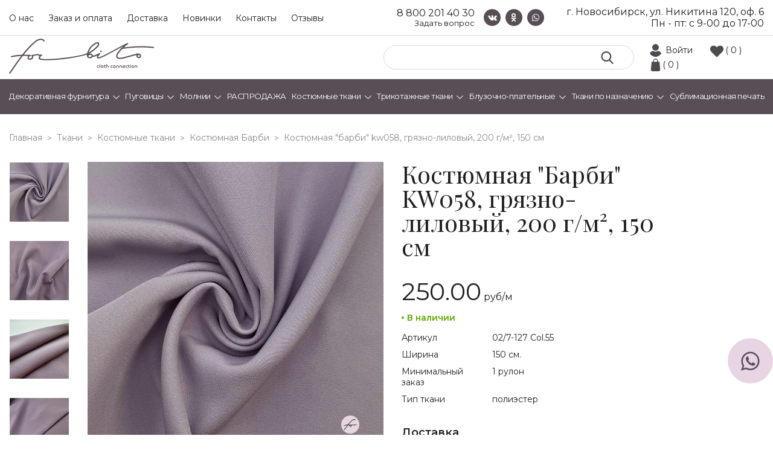

--- FILE ---
content_type: text/html; charset=UTF-8
request_url: https://tvoitkani.ru/tissues/kostyumnye/barbi/kostyumnaya-barbi-odnotonnaya105/
body_size: 17921
content:
<!DOCTYPE html>
<html lang="ru">
<head>
    <meta charset="UTF-8"/>
    <title>Костюмная &quot;Барби&quot; KW058, грязно-лиловый, 200 г/м², 150 см арт. 02/7-127 Col.55, оптом за 250 &#8381;. Доставка по всей России</title>
    <link rel="icon" type="image/png" href="/favicon-32x32.png" sizes="32x32" />
    <link rel="icon" type="image/png" href="/favicon-16x16.png" sizes="16x16" />
        <meta name="viewport" content="width=device-width, initial-scale=1"/>


    <meta http-equiv="Content-Type" content="text/html; charset=UTF-8" />
<meta name="robots" content="index, follow" />
<meta name="description" content="Костюмная &amp;quot;Барби&amp;quot; KW058, грязно-лиловый, 200 г/м², 150 см арт. 02/7-127 Col.55 оптом с доставкой по России со склада в Новосибирске. Большой ассортимент в наличии на складе. Бесплатные образцы. Отличное качество." />
<script data-skip-moving="true">(function(w, d, n) {var cl = "bx-core";var ht = d.documentElement;var htc = ht ? ht.className : undefined;if (htc === undefined || htc.indexOf(cl) !== -1){return;}var ua = n.userAgent;if (/(iPad;)|(iPhone;)/i.test(ua)){cl += " bx-ios";}else if (/Windows/i.test(ua)){cl += ' bx-win';}else if (/Macintosh/i.test(ua)){cl += " bx-mac";}else if (/Linux/i.test(ua) && !/Android/i.test(ua)){cl += " bx-linux";}else if (/Android/i.test(ua)){cl += " bx-android";}cl += (/(ipad|iphone|android|mobile|touch)/i.test(ua) ? " bx-touch" : " bx-no-touch");cl += w.devicePixelRatio && w.devicePixelRatio >= 2? " bx-retina": " bx-no-retina";if (/AppleWebKit/.test(ua)){cl += " bx-chrome";}else if (/Opera/.test(ua)){cl += " bx-opera";}else if (/Firefox/.test(ua)){cl += " bx-firefox";}ht.className = htc ? htc + " " + cl : cl;})(window, document, navigator);</script>


<link href="/bitrix/css/main/font-awesome.css?173341653728777" type="text/css"  rel="stylesheet" />
<link href="/bitrix/css/main/themes/blue/style.css?1733416537386" type="text/css"  rel="stylesheet" />
<link href="/bitrix/js/ui/design-tokens/dist/ui.design-tokens.css?173341914926358" type="text/css"  rel="stylesheet" />
<link href="/bitrix/js/ui/fonts/opensans/ui.font.opensans.css?17334165282555" type="text/css"  rel="stylesheet" />
<link href="/bitrix/js/main/popup/dist/main.popup.bundle.css?175161594131694" type="text/css"  rel="stylesheet" />
<link href="/local/templates/forbito/components/bitrix/catalog/catalog/style.css?17334165992041" type="text/css"  rel="stylesheet" />
<link href="/local/templates/forbito/components/bitrix/catalog.element/dc_element/style.css?173341659826408" type="text/css"  rel="stylesheet" />
<link href="/local/templates/forbito/components/bitrix/catalog.element/dc_element/themes/blue/style.css?17334165981064" type="text/css"  rel="stylesheet" />
<link href="/local/templates/forbito/css/font-awesome.css?173341659939733" type="text/css"  data-template-style="true"  rel="stylesheet" />
<link href="/local/templates/forbito/css/jquery.countdown.css?1733416599933" type="text/css"  data-template-style="true"  rel="stylesheet" />
<link href="/local/templates/forbito/css/slick.css?17334165991895" type="text/css"  data-template-style="true"  rel="stylesheet" />
<link href="/local/templates/forbito/css/slick-theme.css?17334165992024" type="text/css"  data-template-style="true"  rel="stylesheet" />
<link href="/local/templates/forbito/css/fancybox.css?173341659912795" type="text/css"  data-template-style="true"  rel="stylesheet" />
<link href="/local/templates/forbito/css/jquery-ui.min.css?173341659916930" type="text/css"  data-template-style="true"  rel="stylesheet" />
<link href="/local/templates/forbito/css/reset.css?1733416599889" type="text/css"  data-template-style="true"  rel="stylesheet" />
<link href="/local/templates/forbito/css/style.css?176655914358417" type="text/css"  data-template-style="true"  rel="stylesheet" />
<link href="/local/templates/forbito/css/media.css?176655914318850" type="text/css"  data-template-style="true"  rel="stylesheet" />
<link href="/local/templates/forbito/components/bitrix/search.title/top/style.css?17334165982118" type="text/css"  data-template-style="true"  rel="stylesheet" />
<link href="/local/templates/forbito/components/bitrix/sale.basket.basket.line/.default/style.css?17334165994401" type="text/css"  data-template-style="true"  rel="stylesheet" />
<link href="/local/templates/forbito/components/bitrix/menu/catalog/style.css?173341659811128" type="text/css"  data-template-style="true"  rel="stylesheet" />
<link href="/local/templates/forbito/components/bitrix/breadcrumb/universal/style.css?1733416598649" type="text/css"  data-template-style="true"  rel="stylesheet" />
<link href="/local/templates/forbito/components/dc/form.result.new/callback_footer/style.css?17665591431617" type="text/css"  data-template-style="true"  rel="stylesheet" />
<link href="/local/templates/forbito/styles.css?1766656785290" type="text/css"  data-template-style="true"  rel="stylesheet" />
<link href="/local/templates/forbito/template_styles.css?17334165991883" type="text/css"  data-template-style="true"  rel="stylesheet" />




<script type="extension/settings" data-extension="currency.currency-core">{"region":"ru"}</script>



<link rel="preconnect" href="https://fonts.gstatic.com">
<link href="https://fonts.googleapis.com/css2?family=Montserrat:ital,wght@0,400;0,600;0,700;1,400&family=Playfair+Display:ital,wght@0,400;0,600;1,400&display=swap" rel="stylesheet">



    
    <!-- Yandex.Metrika counter -->
     <noscript><div><img src="https://mc.yandex.ru/watch/49177129" style="position:absolute; left:-9999px;" alt="" /></div></noscript>
    <!-- /Yandex.Metrika counter -->

</head>
<body>

<div id="panel">
    </div>
<div class="header_top">
    <div class="container">
        <div class="in_header_top">
            
    <div class="top_menu">
			<a href="/about/">О нас</a>
		
			<a href="/payment/">Заказ и оплата</a>
		
			<a href="/delivery/">Доставка</a>
		
			<a href="/novinki/">Новинки</a>
		
			<a href="/contacts/">Контакты</a>
		
			<a href="/reviews/">Отзывы</a>
		
    </div>
            <div class="header_phone_block">
               <a href="tel:88002014030" class="c_num header_phone">8 800 201 40 30</a>
               <a href="/callback/" class="c_num callbac_link">Задать вопрос</a>
           </div>
            <div class="social">
                <a target="_blank" href="https://vk.com/forbito"><i class="fa fa-vk" aria-hidden="true"></i></a>
                <a target="_blank" href="https://ok.ru/forbito"><i class="fa fa-odnoklassniki" aria-hidden="true"></i></a>
                <a target="_blank" href="https://api.whatsapp.com/send?phone=79139025254"><i class="fa fa-whatsapp" aria-hidden="true"></i></a>
            </div>
            <div class="header_adress_block">
                <span class="sity">г. Новосибирск, ул. Никитина 120, оф. 6</span>
                <span class="time">Пн - пт: с&nbsp;9-00&nbsp;до 17-00</span>
            </div>
        </div>
    </div>
</div>
<div class="header_mid">
    <div class="container">
        <div class="in_header_mid">
            <div class="logo"><a href="/"></a></div>
            <div class="in_header_mid_right">

                	<div id="title-search" itemscope itemtype="https://schema.org/WebSite">

	<link itemprop="url" href="https://tvoitkani.ru" />
	<form class="search" action="/search/index.php" itemprop="potentialAction" itemscope itemtype="https://schema.org/SearchAction">
		<meta itemprop="target" content="https://tvoitkani.ru/search/?q={q}" />
		<input id="title-search-input" type="text" name="q" value="" size="40" maxlength="50" autocomplete="off" itemprop="query" />
		<meta itemprop="query-input" content="name=q"> 
        <button type="submit" ></button>
	</form>
	</div>
                <div id="bx_basketFKauiI" class="icons_bt bx-basket bx-opener"><!--'start_frame_cache_bx_basketFKauiI'-->

		            <a class="lic_cab_ic"  href="/auth/?login=yes&backurl=%2Ftissues%2Fkostyumnye%2Fbarbi%2Fkostyumnaya-barbi-odnotonnaya105%2F">Войти</a>
					<a href="/personal/favorite/" class="izb_ic">( 0 )</a>
<a href="/personal/cart/" class="shop_ic">( 0 )</a>

<!--'end_frame_cache_bx_basketFKauiI'--></div>
            </div>
        </div>
    </div>
</div>
<div class="header_bot menu">
    <div class="container">
        <div class="bx-top-nav bx-blue" id="catalog_menu_XEVOpk">
	<nav class="bx-top-nav-container" id="cont_catalog_menu_XEVOpk">
		<ul class="bx-nav-list-1-lvl" id="ul_catalog_menu_XEVOpk">
		     <!-- first level-->
						<li
				class="bx-nav-1-lvl bx-nav-list-1-col  bx-nav-parent"
				onmouseover="BX.CatalogMenu.itemOver(this);"
				onmouseout="BX.CatalogMenu.itemOut(this)"
									data-role="bx-menu-item"
								onclick="if (BX.hasClass(document.documentElement, 'bx-touch')) obj_catalog_menu_XEVOpk.clickInMobile(this, event);"
			>
				<a
					href="/fittings/dekorativnaya-furnitura/"
									>
					<span>
						Декоративная фурнитура						<i class="fa fa-angle-down"></i>					</span>
				</a>
							<span class="bx-nav-parent-arrow" onclick="obj_catalog_menu_XEVOpk.toggleInMobile(this)"><i class="fa fa-angle-left"></i></span> <!-- for mobile -->
				<div class="bx-nav-2-lvl-container">
											<ul class="bx-nav-list-2-lvl">
						  <!-- second level-->
							<li class="bx-nav-2-lvl">
								<a
									href="/fittings/dekorativnaya-furnitura/applikatsii/"
																		data-picture=""
																	>
									<span>Аппликации</span>
								</a>
														</li>
						  <!-- second level-->
							<li class="bx-nav-2-lvl">
								<a
									href="/fittings/dekorativnaya-furnitura/broshi/"
																		data-picture=""
																	>
									<span>Броши</span>
								</a>
														</li>
						  <!-- second level-->
							<li class="bx-nav-2-lvl">
								<a
									href="/fittings/dekorativnaya-furnitura/vorotniki/"
																		data-picture=""
																	>
									<span>Воротники</span>
								</a>
														</li>
						  <!-- second level-->
							<li class="bx-nav-2-lvl">
								<a
									href="/fittings/dekorativnaya-furnitura/dekorativnye-pryazhki/"
																		data-picture=""
																	>
									<span>Декоративные пряжки</span>
								</a>
														</li>
						  <!-- second level-->
							<li class="bx-nav-2-lvl">
								<a
									href="/fittings/dekorativnaya-furnitura/kruzhevo/"
																		data-picture=""
																	>
									<span>Кружево</span>
								</a>
														</li>
						  <!-- second level-->
							<li class="bx-nav-2-lvl">
								<a
									href="/fittings/dekorativnaya-furnitura/metallofurnitura/"
																		data-picture=""
																	>
									<span>Металлофурнитура</span>
								</a>
														</li>
						  <!-- second level-->
							<li class="bx-nav-2-lvl">
								<a
									href="/fittings/dekorativnaya-furnitura/podvyazy_manzhety/"
																		data-picture=""
																	>
									<span>Подвязы, манжеты</span>
								</a>
														</li>
						  <!-- second level-->
							<li class="bx-nav-2-lvl">
								<a
									href="/fittings/dekorativnaya-furnitura/termonakleyki_termoapplikatsii/"
																		data-picture=""
																	>
									<span>Термонаклейки и термоаппликации</span>
								</a>
														</li>
						  <!-- second level-->
							<li class="bx-nav-2-lvl">
								<a
									href="/fittings/dekorativnaya-furnitura/tesma_lampasy/"
																		data-picture=""
																	>
									<span>Тесьма, лампасы</span>
								</a>
														</li>
						  <!-- second level-->
							<li class="bx-nav-2-lvl">
								<a
									href="/fittings/dekorativnaya-furnitura/elementi/"
																		data-picture=""
																	>
									<span>Элемент</span>
								</a>
														</li>
												</ul>
														</div>
						</li>
		     <!-- first level-->
						<li
				class="bx-nav-1-lvl bx-nav-list-1-col  bx-nav-parent"
				onmouseover="BX.CatalogMenu.itemOver(this);"
				onmouseout="BX.CatalogMenu.itemOut(this)"
									data-role="bx-menu-item"
								onclick="if (BX.hasClass(document.documentElement, 'bx-touch')) obj_catalog_menu_XEVOpk.clickInMobile(this, event);"
			>
				<a
					href="/fittings/pugovitsy/"
									>
					<span>
						Пуговицы						<i class="fa fa-angle-down"></i>					</span>
				</a>
							<span class="bx-nav-parent-arrow" onclick="obj_catalog_menu_XEVOpk.toggleInMobile(this)"><i class="fa fa-angle-left"></i></span> <!-- for mobile -->
				<div class="bx-nav-2-lvl-container">
											<ul class="bx-nav-list-2-lvl">
						  <!-- second level-->
							<li class="bx-nav-2-lvl">
								<a
									href="/fittings/pugovitsy/na_prokol_tsvetnye/"
																		data-picture=""
																	>
									<span>На прокол цветные</span>
								</a>
														</li>
						  <!-- second level-->
							<li class="bx-nav-2-lvl">
								<a
									href="/fittings/pugovitsy/na_prokol/"
																		data-picture=""
																	>
									<span>На прокол</span>
								</a>
														</li>
						  <!-- second level-->
							<li class="bx-nav-2-lvl">
								<a
									href="/fittings/pugovitsy/na_nozhke/"
																		data-picture=""
																	>
									<span>На ножке</span>
								</a>
														</li>
						  <!-- second level-->
							<li class="bx-nav-2-lvl">
								<a
									href="/fittings/pugovitsy/na_nozhke_malenkie/"
																		data-picture=""
																	>
									<span>На ножке маленькие</span>
								</a>
														</li>
												</ul>
														</div>
						</li>
		     <!-- first level-->
						<li
				class="bx-nav-1-lvl bx-nav-list-1-col  bx-nav-parent"
				onmouseover="BX.CatalogMenu.itemOver(this);"
				onmouseout="BX.CatalogMenu.itemOut(this)"
									data-role="bx-menu-item"
								onclick="if (BX.hasClass(document.documentElement, 'bx-touch')) obj_catalog_menu_XEVOpk.clickInMobile(this, event);"
			>
				<a
					href="/fittings/molnii/"
									>
					<span>
						Молнии						<i class="fa fa-angle-down"></i>					</span>
				</a>
							<span class="bx-nav-parent-arrow" onclick="obj_catalog_menu_XEVOpk.toggleInMobile(this)"><i class="fa fa-angle-left"></i></span> <!-- for mobile -->
				<div class="bx-nav-2-lvl-container">
											<ul class="bx-nav-list-2-lvl">
						  <!-- second level-->
							<li class="bx-nav-2-lvl">
								<a
									href="/fittings/molnii/kapronovye_potaynye_50_sm/"
																		data-picture=""
																	>
									<span>Капроновые потайные 50 см</span>
								</a>
														</li>
						  <!-- second level-->
							<li class="bx-nav-2-lvl">
								<a
									href="/fittings/molnii/kapronovye_potaynye_40_sm/"
																		data-picture=""
																	>
									<span>Капроновые потайные 40 см</span>
								</a>
														</li>
						  <!-- second level-->
							<li class="bx-nav-2-lvl">
								<a
									href="/fittings/molnii/kapronovye_potaynye_30_sm/"
																		data-picture=""
																	>
									<span>Капроновые потайные 30 см</span>
								</a>
														</li>
						  <!-- second level-->
							<li class="bx-nav-2-lvl">
								<a
									href="/fittings/molnii/kapronovye_potaynye_25_sm/"
																		data-picture=""
																	>
									<span>Капроновые потайные 25 см</span>
								</a>
														</li>
						  <!-- second level-->
							<li class="bx-nav-2-lvl">
								<a
									href="/fittings/molnii/khlopok_potaynye_25_sm/"
																		data-picture=""
																	>
									<span>Хлопок потайные 25 см</span>
								</a>
														</li>
						  <!-- second level-->
							<li class="bx-nav-2-lvl">
								<a
									href="/fittings/molnii/bryuchnaya_18_sm/"
																		data-picture=""
																	>
									<span>Брючные 18 см</span>
								</a>
														</li>
												</ul>
														</div>
						</li>
		     <!-- first level-->
						<li
				class="bx-nav-1-lvl bx-nav-list-0-col "
				onmouseover="BX.CatalogMenu.itemOver(this);"
				onmouseout="BX.CatalogMenu.itemOut(this)"
								onclick="if (BX.hasClass(document.documentElement, 'bx-touch')) obj_catalog_menu_XEVOpk.clickInMobile(this, event);"
			>
				<a
					href="/tissues/rasprodazha/"
									>
					<span>
						РАСПРОДАЖА											</span>
				</a>
						</li>
		     <!-- first level-->
						<li
				class="bx-nav-1-lvl bx-nav-list-1-col bx-active bx-nav-parent"
				onmouseover="BX.CatalogMenu.itemOver(this);"
				onmouseout="BX.CatalogMenu.itemOut(this)"
									data-role="bx-menu-item"
								onclick="if (BX.hasClass(document.documentElement, 'bx-touch')) obj_catalog_menu_XEVOpk.clickInMobile(this, event);"
			>
				<a
					href="/tissues/kostyumnye/"
									>
					<span>
						Костюмные ткани						<i class="fa fa-angle-down"></i>					</span>
				</a>
							<span class="bx-nav-parent-arrow" onclick="obj_catalog_menu_XEVOpk.toggleInMobile(this)"><i class="fa fa-angle-left"></i></span> <!-- for mobile -->
				<div class="bx-nav-2-lvl-container">
											<ul class="bx-nav-list-2-lvl">
						  <!-- second level-->
							<li class="bx-nav-2-lvl">
								<a
									href="/tissues/kostyumnye/barbi/"
																		data-picture=""
									class="bx-active"								>
									<span>Барби</span>
								</a>
														</li>
						  <!-- second level-->
							<li class="bx-nav-2-lvl">
								<a
									href="/tissues/kostyumnye/velvet_kotton_kostyumnyy/"
																		data-picture=""
																	>
									<span>Вельвет костюмный</span>
								</a>
														</li>
						  <!-- second level-->
							<li class="bx-nav-2-lvl">
								<a
									href="/tissues/kostyumnye/velyur_kostyumnyy/"
																		data-picture=""
																	>
									<span>Велюр костюмный</span>
								</a>
														</li>
						  <!-- second level-->
							<li class="bx-nav-2-lvl">
								<a
									href="/tissues/kostyumnye/zhakkard/"
																		data-picture=""
																	>
									<span>Жаккард</span>
								</a>
														</li>
						  <!-- second level-->
							<li class="bx-nav-2-lvl">
								<a
									href="/tissues/kostyumnye/kletka/"
																		data-picture=""
																	>
									<span>Клетка</span>
								</a>
														</li>
						  <!-- second level-->
							<li class="bx-nav-2-lvl">
								<a
									href="/tissues/kostyumnye/liza/"
																		data-picture=""
																	>
									<span>Лиза</span>
								</a>
														</li>
						  <!-- second level-->
							<li class="bx-nav-2-lvl">
								<a
									href="/tissues/kostyumnye/mikrovelvet/"
																		data-picture=""
																	>
									<span>Микровельвет</span>
								</a>
														</li>
						  <!-- second level-->
							<li class="bx-nav-2-lvl">
								<a
									href="/tissues/kostyumnye/odnotonnye/"
																		data-picture=""
																	>
									<span>Однотонные</span>
								</a>
														</li>
						  <!-- second level-->
							<li class="bx-nav-2-lvl">
								<a
									href="/tissues/kostyumnye/paltovaya/"
																		data-picture=""
																	>
									<span>Пальтовая</span>
								</a>
														</li>
						  <!-- second level-->
							<li class="bx-nav-2-lvl">
								<a
									href="/tissues/kostyumnye/pikachu-khevi/"
																		data-picture=""
																	>
									<span>Пикачу (хеви)</span>
								</a>
														</li>
						  <!-- second level-->
							<li class="bx-nav-2-lvl">
								<a
									href="/tissues/kostyumnye/poloska/"
																		data-picture=""
																	>
									<span>Полоска</span>
								</a>
														</li>
						  <!-- second level-->
							<li class="bx-nav-2-lvl">
								<a
									href="/tissues/kostyumnye/tvil/"
																		data-picture=""
																	>
									<span>Твил</span>
								</a>
														</li>
												</ul>
														</div>
						</li>
		     <!-- first level-->
						<li
				class="bx-nav-1-lvl bx-nav-list-2-col  bx-nav-parent"
				onmouseover="BX.CatalogMenu.itemOver(this);"
				onmouseout="BX.CatalogMenu.itemOut(this)"
									data-role="bx-menu-item"
								onclick="if (BX.hasClass(document.documentElement, 'bx-touch')) obj_catalog_menu_XEVOpk.clickInMobile(this, event);"
			>
				<a
					href="/tissues/trikotazhi/"
									>
					<span>
						Трикотажные ткани						<i class="fa fa-angle-down"></i>					</span>
				</a>
							<span class="bx-nav-parent-arrow" onclick="obj_catalog_menu_XEVOpk.toggleInMobile(this)"><i class="fa fa-angle-left"></i></span> <!-- for mobile -->
				<div class="bx-nav-2-lvl-container">
											<ul class="bx-nav-list-2-lvl">
						  <!-- second level-->
							<li class="bx-nav-2-lvl">
								<a
									href="/tissues/trikotazhi/azhurnyy/"
																		data-picture=""
																	>
									<span>Ажурный</span>
								</a>
														</li>
						  <!-- second level-->
							<li class="bx-nav-2-lvl">
								<a
									href="/tissues/trikotazhi/angora/"
																		data-picture=""
																	>
									<span>Ангора</span>
								</a>
														</li>
						  <!-- second level-->
							<li class="bx-nav-2-lvl">
								<a
									href="/tissues/trikotazhi/velyur/"
																		data-picture=""
																	>
									<span>Велюр</span>
								</a>
														</li>
						  <!-- second level-->
							<li class="bx-nav-2-lvl">
								<a
									href="/tissues/trikotazhi/barkhat/"
																		data-picture=""
																	>
									<span>Бархат</span>
								</a>
														</li>
						  <!-- second level-->
							<li class="bx-nav-2-lvl">
								<a
									href="/tissues/trikotazhi/brash_print/"
																		data-picture=""
																	>
									<span>Браш принт</span>
								</a>
														</li>
						  <!-- second level-->
							<li class="bx-nav-2-lvl">
								<a
									href="/tissues/trikotazhi/viskoza-trikotazh/"
																		data-picture=""
																	>
									<span>Вискоза</span>
								</a>
														</li>
						  <!-- second level-->
							<li class="bx-nav-2-lvl">
								<a
									href="/tissues/trikotazhi/vyazanoe_polotno/"
																		data-picture=""
																	>
									<span>Вязаное полотно</span>
								</a>
														</li>
						  <!-- second level-->
							<li class="bx-nav-2-lvl">
								<a
									href="/tissues/trikotazhi/dior_odnoton/"
																		data-picture=""
																	>
									<span>Диор</span>
								</a>
														</li>
						  <!-- second level-->
							<li class="bx-nav-2-lvl">
								<a
									href="/tissues/trikotazhi/dzhersi_odnotonnyy/"
																		data-picture=""
																	>
									<span>Джерси однотонный</span>
								</a>
														</li>
						  <!-- second level-->
							<li class="bx-nav-2-lvl">
								<a
									href="/tissues/trikotazhi/dzhersi_print/"
																		data-picture=""
																	>
									<span>Джерси принт</span>
								</a>
														</li>
						  <!-- second level-->
							<li class="bx-nav-2-lvl">
								<a
									href="/tissues/trikotazhi/dzhersi-zhakkard/"
																		data-picture=""
																	>
									<span>Джерси жаккард</span>
								</a>
														</li>
						  <!-- second level-->
							<li class="bx-nav-2-lvl">
								<a
									href="/tissues/trikotazhi/trikotazh_pod_zamshu/"
																		data-picture=""
																	>
									<span>Замша трикотажная</span>
								</a>
														</li>
						  <!-- second level-->
							<li class="bx-nav-2-lvl">
								<a
									href="/tissues/trikotazhi/kozha_iskusstvennaya/"
																		data-picture=""
																	>
									<span>Кожа искусственная</span>
								</a>
														</li>
						  <!-- second level-->
							<li class="bx-nav-2-lvl">
								<a
									href="/tissues/trikotazhi/krep-trikotazhnyy/"
																		data-picture=""
																	>
									<span>Креп</span>
								</a>
														</li>
						  <!-- second level-->
							<li class="bx-nav-2-lvl">
								<a
									href="/tissues/trikotazhi/kulirka/"
																		data-picture=""
																	>
									<span>Кулирка</span>
								</a>
														</li>
						  <!-- second level-->
							<li class="bx-nav-2-lvl">
								<a
									href="/tissues/trikotazhi/lakosta/"
																		data-picture=""
																	>
									<span>Лакоста</span>
								</a>
														</li>
						  <!-- second level-->
							<li class="bx-nav-2-lvl">
								<a
									href="/tissues/trikotazhi/liverpul_odnotonnyy/"
																		data-picture=""
																	>
									<span>Ливерпуль однотонный</span>
								</a>
														</li>
						  <!-- second level-->
							<li class="bx-nav-2-lvl">
								<a
									href="/tissues/trikotazhi/maslo_nabivnoe/"
																		data-picture=""
																	>
									<span>Масло набивное</span>
								</a>
														</li>
												</ul>
											<ul class="bx-nav-list-2-lvl">
						  <!-- second level-->
							<li class="bx-nav-2-lvl">
								<a
									href="/tissues/trikotazhi/ottoman_odnotonnyy/"
																		data-picture=""
																	>
									<span>Оттоман однотонный</span>
								</a>
														</li>
						  <!-- second level-->
							<li class="bx-nav-2-lvl">
								<a
									href="/tissues/trikotazhi/ottoman_print/"
																		data-picture=""
																	>
									<span>Оттоман принт</span>
								</a>
														</li>
						  <!-- second level-->
							<li class="bx-nav-2-lvl">
								<a
									href="/tissues/trikotazhi/ribana_rezinka/"
																		data-picture=""
																	>
									<span>Рибана (лапша)</span>
								</a>
														</li>
						  <!-- second level-->
							<li class="bx-nav-2-lvl">
								<a
									href="/tissues/trikotazhi/melanzh/"
																		data-picture=""
																	>
									<span>Сандра</span>
								</a>
														</li>
						  <!-- second level-->
							<li class="bx-nav-2-lvl">
								<a
									href="/tissues/trikotazhi/sandra_print/"
																		data-picture=""
																	>
									<span>Сандра жаккард</span>
								</a>
														</li>
						  <!-- second level-->
							<li class="bx-nav-2-lvl">
								<a
									href="/tissues/trikotazhi/tvil_odnotonnyy/"
																		data-picture=""
																	>
									<span>Твил однотонный</span>
								</a>
														</li>
						  <!-- second level-->
							<li class="bx-nav-2-lvl">
								<a
									href="/tissues/trikotazhi/trikotazh_odnotonnyy/"
																		data-picture=""
																	>
									<span>Трикотаж однотонный</span>
								</a>
														</li>
						  <!-- second level-->
							<li class="bx-nav-2-lvl">
								<a
									href="/tissues/trikotazhi/trikotazh_print/"
																		data-picture=""
																	>
									<span>Трикотаж принт</span>
								</a>
														</li>
						  <!-- second level-->
							<li class="bx-nav-2-lvl">
								<a
									href="/tissues/trikotazhi/trikotazh_s_lyureksom/"
																		data-picture=""
																	>
									<span>Трикотаж с люрексом</span>
								</a>
														</li>
						  <!-- second level-->
							<li class="bx-nav-2-lvl">
								<a
									href="/tissues/trikotazhi/zhakkard-trikotazhnyy-odnotonnyy/"
																		data-picture=""
																	>
									<span>Фукра однотонная</span>
								</a>
														</li>
						  <!-- second level-->
							<li class="bx-nav-2-lvl">
								<a
									href="/tissues/trikotazhi/futer/"
																		data-picture=""
																	>
									<span>Футер</span>
								</a>
														</li>
						  <!-- second level-->
							<li class="bx-nav-2-lvl">
								<a
									href="/tissues/trikotazhi/trikotazh-elastan-skuba/"
																		data-picture=""
																	>
									<span>Эластан (скуба)</span>
								</a>
														</li>
												</ul>
														</div>
						</li>
		     <!-- first level-->
						<li
				class="bx-nav-1-lvl bx-nav-list-2-col  bx-nav-parent"
				onmouseover="BX.CatalogMenu.itemOver(this);"
				onmouseout="BX.CatalogMenu.itemOut(this)"
									data-role="bx-menu-item"
								onclick="if (BX.hasClass(document.documentElement, 'bx-touch')) obj_catalog_menu_XEVOpk.clickInMobile(this, event);"
			>
				<a
					href="/tissues/bluzochno_platelnye/"
									>
					<span>
						Блузочно-плательные						<i class="fa fa-angle-down"></i>					</span>
				</a>
							<span class="bx-nav-parent-arrow" onclick="obj_catalog_menu_XEVOpk.toggleInMobile(this)"><i class="fa fa-angle-left"></i></span> <!-- for mobile -->
				<div class="bx-nav-2-lvl-container">
											<ul class="bx-nav-list-2-lvl">
						  <!-- second level-->
							<li class="bx-nav-2-lvl">
								<a
									href="/tissues/bluzochno_platelnye/bluzochnaya/"
																		data-picture=""
																	>
									<span>Блузочная</span>
								</a>
														</li>
						  <!-- second level-->
							<li class="bx-nav-2-lvl">
								<a
									href="/tissues/bluzochno_platelnye/viskoza-bluzochno-platelnaya/"
																		data-picture=""
																	>
									<span>Вискоза</span>
								</a>
														</li>
						  <!-- second level-->
							<li class="bx-nav-2-lvl">
								<a
									href="/tissues/bluzochno_platelnye/gipyur_kruzhevo/"
																		data-picture=""
																	>
									<span>Гипюр, кружево</span>
								</a>
														</li>
						  <!-- second level-->
							<li class="bx-nav-2-lvl">
								<a
									href="/tissues/bluzochno_platelnye/dzhins/"
																		data-picture=""
																	>
									<span>Джинс</span>
								</a>
														</li>
						  <!-- second level-->
							<li class="bx-nav-2-lvl">
								<a
									href="/tissues/bluzochno_platelnye/krep_odnotonnyy/"
																		data-picture=""
																	>
									<span>Креп однотонный</span>
								</a>
														</li>
						  <!-- second level-->
							<li class="bx-nav-2-lvl">
								<a
									href="/tissues/bluzochno_platelnye/krep_print/"
																		data-picture=""
																	>
									<span>Креп принт</span>
								</a>
														</li>
						  <!-- second level-->
							<li class="bx-nav-2-lvl">
								<a
									href="/tissues/bluzochno_platelnye/len_polulen_len_viskoza/"
																		data-picture=""
																	>
									<span>Лен, полулен, лен-вискоза</span>
								</a>
														</li>
						  <!-- second level-->
							<li class="bx-nav-2-lvl">
								<a
									href="/tissues/bluzochno_platelnye/niagara_odnotonnaya/"
																		data-picture=""
																	>
									<span>Ниагара однотонная</span>
								</a>
														</li>
						  <!-- second level-->
							<li class="bx-nav-2-lvl">
								<a
									href="/tissues/bluzochno_platelnye/niagara_print/"
																		data-picture=""
																	>
									<span>Ниагара принт</span>
								</a>
														</li>
						  <!-- second level-->
							<li class="bx-nav-2-lvl">
								<a
									href="/tissues/bluzochno_platelnye/organza_kristalon/"
																		data-picture=""
																	>
									<span>Органза, кристалон</span>
								</a>
														</li>
						  <!-- second level-->
							<li class="bx-nav-2-lvl">
								<a
									href="/tissues/bluzochno_platelnye/platelnaya_odnotonnaya/"
																		data-picture=""
																	>
									<span>Плательная однотонная</span>
								</a>
														</li>
						  <!-- second level-->
							<li class="bx-nav-2-lvl">
								<a
									href="/tissues/bluzochno_platelnye/platelnaya_print/"
																		data-picture=""
																	>
									<span>Плательная принт</span>
								</a>
														</li>
						  <!-- second level-->
							<li class="bx-nav-2-lvl">
								<a
									href="/tissues/bluzochno_platelnye/satiny_atlasy_odnoton/"
																		data-picture=""
																	>
									<span>Сатин (атлас) однотонный</span>
								</a>
														</li>
						  <!-- second level-->
							<li class="bx-nav-2-lvl">
								<a
									href="/tissues/bluzochno_platelnye/satiny_atlasy_nabivnye/"
																		data-picture=""
																	>
									<span>Сатин (атлас) набивной</span>
								</a>
														</li>
						  <!-- second level-->
							<li class="bx-nav-2-lvl">
								<a
									href="/tissues/bluzochno_platelnye/setka_payetki/"
																		data-picture=""
																	>
									<span>Фатин, сетка, пайетки</span>
								</a>
														</li>
						  <!-- second level-->
							<li class="bx-nav-2-lvl">
								<a
									href="/tissues/bluzochno_platelnye/tisi/"
																		data-picture=""
																	>
									<span>Рубашечная тиси</span>
								</a>
														</li>
						  <!-- second level-->
							<li class="bx-nav-2-lvl">
								<a
									href="/tissues/bluzochno_platelnye/khlopok/"
																		data-picture=""
																	>
									<span>Хлопок</span>
								</a>
														</li>
						  <!-- second level-->
							<li class="bx-nav-2-lvl">
								<a
									href="/tissues/bluzochno_platelnye/shifon_odnotonnyy/"
																		data-picture=""
																	>
									<span>Шифон однотонный</span>
								</a>
														</li>
												</ul>
											<ul class="bx-nav-list-2-lvl">
						  <!-- second level-->
							<li class="bx-nav-2-lvl">
								<a
									href="/tissues/bluzochno_platelnye/shifon_print/"
																		data-picture=""
																	>
									<span>Шифон принт</span>
								</a>
														</li>
												</ul>
														</div>
						</li>
		     <!-- first level-->
						<li
				class="bx-nav-1-lvl bx-nav-list-1-col  bx-nav-parent"
				onmouseover="BX.CatalogMenu.itemOver(this);"
				onmouseout="BX.CatalogMenu.itemOut(this)"
									data-role="bx-menu-item"
								onclick="if (BX.hasClass(document.documentElement, 'bx-touch')) obj_catalog_menu_XEVOpk.clickInMobile(this, event);"
			>
				<a
					href="/tissues/tkani-po-naznacheniyu/"
									>
					<span>
						Ткани по назначению						<i class="fa fa-angle-down"></i>					</span>
				</a>
							<span class="bx-nav-parent-arrow" onclick="obj_catalog_menu_XEVOpk.toggleInMobile(this)"><i class="fa fa-angle-left"></i></span> <!-- for mobile -->
				<div class="bx-nav-2-lvl-container">
											<ul class="bx-nav-list-2-lvl">
						  <!-- second level-->
							<li class="bx-nav-2-lvl">
								<a
									href="/tissues/tkani-po-naznacheniyu/dlya-vechernikh-platev/"
																		data-picture=""
																	>
									<span>Для вечерних платьев</span>
								</a>
														</li>
						  <!-- second level-->
							<li class="bx-nav-2-lvl">
								<a
									href="/tissues/tkani-po-naznacheniyu/dlya-svadebnykh-platev/"
																		data-picture=""
																	>
									<span>Для свадебных платьев</span>
								</a>
														</li>
						  <!-- second level-->
							<li class="bx-nav-2-lvl">
								<a
									href="/tissues/tkani-po-naznacheniyu/rubashechnye-sorochechnye/"
																		data-picture=""
																	>
									<span>Рубашечные (сорочечные)</span>
								</a>
														</li>
						  <!-- second level-->
							<li class="bx-nav-2-lvl">
								<a
									href="/tissues/tkani-po-naznacheniyu/dlya-sportivnoy-odezhdy/"
																		data-picture=""
																	>
									<span>Для спортивной одежды</span>
								</a>
														</li>
						  <!-- second level-->
							<li class="bx-nav-2-lvl">
								<a
									href="/tissues/tkani-po-naznacheniyu/dlya-domashney-odezhdy/"
																		data-picture=""
																	>
									<span>Для домашней одежды</span>
								</a>
														</li>
						  <!-- second level-->
							<li class="bx-nav-2-lvl">
								<a
									href="/tissues/tkani-po-naznacheniyu/dlya-plyazhnoy-odezhdy/"
																		data-picture=""
																	>
									<span>Для пляжной одежды</span>
								</a>
														</li>
						  <!-- second level-->
							<li class="bx-nav-2-lvl">
								<a
									href="/tissues/tkani-po-naznacheniyu/dlya-meditsinskikh-khalatov/"
																		data-picture=""
																	>
									<span>Для медицинской одежды</span>
								</a>
														</li>
						  <!-- second level-->
							<li class="bx-nav-2-lvl">
								<a
									href="/tissues/tkani-po-naznacheniyu/dlya-detskoy-odezhdy/"
																		data-picture=""
																	>
									<span>Для детской одежды</span>
								</a>
														</li>
												</ul>
														</div>
						</li>
		     <!-- first level-->
						<li
				class="bx-nav-1-lvl bx-nav-list-0-col "
				onmouseover="BX.CatalogMenu.itemOver(this);"
				onmouseout="BX.CatalogMenu.itemOut(this)"
								onclick="if (BX.hasClass(document.documentElement, 'bx-touch')) obj_catalog_menu_XEVOpk.clickInMobile(this, event);"
			>
				<a
					href="/sublim-print/"
									>
					<span>
						Сублимационная печать											</span>
				</a>
						</li>
				</ul>
		<div style="clear: both;"></div>
	</nav>
</div>

    </div>
</div>
<div class="container">
            <div class="bx-breadcrumb" itemprop="http://schema.org/breadcrumb" itemscope itemtype="http://schema.org/BreadcrumbList">
			<div class="bx-breadcrumb-item" id="bx_breadcrumb_0" itemprop="itemListElement" itemscope itemtype="http://schema.org/ListItem">
				<a class="bx-breadcrumb-item-link" href="/" title="Главная" itemprop="item">
					<span class="bx-breadcrumb-item-text" itemprop="name">Главная</span>
				</a>
				<meta itemprop="position" content="1" />
			</div><span class="bx-breadcrumb-item-angle">></span>
			<div class="bx-breadcrumb-item" id="bx_breadcrumb_1" itemprop="itemListElement" itemscope itemtype="http://schema.org/ListItem">
				<a class="bx-breadcrumb-item-link" href="/tissues/" title="Ткани" itemprop="item">
					<span class="bx-breadcrumb-item-text" itemprop="name">Ткани</span>
				</a>
				<meta itemprop="position" content="2" />
			</div><span class="bx-breadcrumb-item-angle">></span>
			<div class="bx-breadcrumb-item" id="bx_breadcrumb_2" itemprop="itemListElement" itemscope itemtype="http://schema.org/ListItem">
				<a class="bx-breadcrumb-item-link" href="/tissues/kostyumnye/" title="Костюмные ткани" itemprop="item">
					<span class="bx-breadcrumb-item-text" itemprop="name">Костюмные ткани</span>
				</a>
				<meta itemprop="position" content="3" />
			</div><span class="bx-breadcrumb-item-angle">></span>
			<div class="bx-breadcrumb-item" id="bx_breadcrumb_3" itemprop="itemListElement" itemscope itemtype="http://schema.org/ListItem">
				<a class="bx-breadcrumb-item-link" href="/tissues/kostyumnye/barbi/" title="Костюмная Барби" itemprop="item">
					<span class="bx-breadcrumb-item-text" itemprop="name">Костюмная Барби</span>
				</a>
				<meta itemprop="position" content="4" />
			</div><span class="bx-breadcrumb-item-angle">></span>
			<div class="bx-breadcrumb-item">
				<span class="bx-breadcrumb-item-text">Костюмная &quot;Барби&quot; KW058, грязно-лиловый, 200 г/м², 150 см</span>
			</div></div>    	
						
    
    
    <div class="card_product_flex" id="card_prodcut" itemscope itemtype="http://schema.org/Product"> 
                <div class="card_product_flex_inflex" data-product-id="" id="block_galery_product">
            <div class="card_product_flex_inflex_slide1" id="product_slider_1">
                                    <div data-product="14182" class="inner_card_product_flex_inflex_slide1">
                        <img src="/upload/resize_cache/iblock/c49/98_98_2/wklvc6zhzybsp6krjixp33aga36lp090.jpg"
                             alt="Костюмная &quot;Барби&quot; KW058, грязно-лиловый, 200 г/м², 150 см фото №1"
                             width="100" height="100">
                    </div>
                                                    <div data-product="14182" class="inner_card_product_flex_inflex_slide1">
                        <img src="/upload/resize_cache/iblock/dcb/98_98_2/zbgw1arms39lq7bevjsexrnjsv8uqjf1.jpg"
                             alt="Костюмная &quot;Барби&quot; KW058, грязно-лиловый, 200 г/м², 150 см фото № 2"
                             width="100" height="100">
                    </div>
                                    <div data-product="14182" class="inner_card_product_flex_inflex_slide1">
                        <img src="/upload/resize_cache/iblock/58d/98_98_2/7agpk15brs8i0se0uk4whwwo1krlz7mw.jpg"
                             alt="Костюмная &quot;Барби&quot; KW058, грязно-лиловый, 200 г/м², 150 см фото № 3"
                             width="100" height="100">
                    </div>
                                    <div data-product="14182" class="inner_card_product_flex_inflex_slide1">
                        <img src="/upload/resize_cache/iblock/606/98_98_2/r1k7v1clvxj3dmnqkrr3uj0tisbhl8it.jpg"
                             alt="Костюмная &quot;Барби&quot; KW058, грязно-лиловый, 200 г/м², 150 см фото № 4"
                             width="100" height="100">
                    </div>
                            </div>
            <div class="card_product_flex_inflex_slide2" id="product_slider_2">
                                    <div class="inner_card_product_flex_inflex_slide2">
                                                                                                    <span class="_new_photo_icon"></span>
                                                <a data-fancybox="gallery" data-options='{"loop":"true"}'
                           href="/upload/iblock/c49/wklvc6zhzybsp6krjixp33aga36lp090.jpg" itemprop="image">

                        <img itemprop="image" src="/upload/resize_cache/iblock/c49/490_490_2/wklvc6zhzybsp6krjixp33aga36lp090.jpg" alt="Костюмная &quot;Барби&quot; KW058, грязно-лиловый, 200 г/м², 150 см" 
                           title="Костюмная &quot;Барби&quot; KW058, грязно-лиловый, 200 г/м², 150 см"
                           width="490" height="490"
                       />

                        </a>
                                             </div>
                                                    <div class="inner_card_product_flex_inflex_slide2"> 
                                                                                                    <span class="_new_photo_icon"></span>
                                                <a data-fancybox="gallery" href="/upload/iblock/dcb/zbgw1arms39lq7bevjsexrnjsv8uqjf1.jpg">
                            <img src="/upload/resize_cache/iblock/dcb/490_490_2/zbgw1arms39lq7bevjsexrnjsv8uqjf1.jpg" alt="" width="490" height="490">
                        </a>
                                            </div>
                                    <div class="inner_card_product_flex_inflex_slide2"> 
                                                                                                    <span class="_new_photo_icon"></span>
                                                <a data-fancybox="gallery" href="/upload/iblock/58d/7agpk15brs8i0se0uk4whwwo1krlz7mw.jpg">
                            <img src="/upload/resize_cache/iblock/58d/490_490_2/7agpk15brs8i0se0uk4whwwo1krlz7mw.jpg" alt="" width="490" height="490">
                        </a>
                                            </div>
                                    <div class="inner_card_product_flex_inflex_slide2"> 
                                                                                                    <span class="_new_photo_icon"></span>
                                                <a data-fancybox="gallery" href="/upload/iblock/606/r1k7v1clvxj3dmnqkrr3uj0tisbhl8it.jpg">
                            <img src="/upload/resize_cache/iblock/606/490_490_2/r1k7v1clvxj3dmnqkrr3uj0tisbhl8it.jpg" alt="" width="490" height="490">
                        </a>
                                            </div>
                            </div>
                            <div class="description_text">
                    <p class="__title_description">Описание</p>
                    <span itemprop="description">Состав: <b>T-95%, SP-5%</b><br>
Плотность: <b>200 г/м²</b><br>
В своем составе ткань содержит: полиэстер (T-95%) и спандекс (SP-5%).<br>
<br>
Барби – это костюмно-плательная ткань с креповым переплетением.<br>
Мягкая, бархатистая на ощупь, хорошо драпируется.<br>
Эластичная, имеет растяжение в двух направлениях.<br>
Подходит для пошива всех видов платьев и костюмов.<br>
Цвета на сайте могут незначительно отличаться от реальных<br>
из-за особенностей цветопередачи вашего устройства.<br>
<br>
<b>Обращаем Ваше внимание!</b><br>
Цвет ткани на фото может немного отличаться от реального.<br>
Дополнительные фото и видео запрашивайте у менеджера.<br></span>
                </div>
            
        </div>

        <div class="card_product_flex_inflex_txt">
            <div data-id="14182" class="product-info active">
                <h1 class="heading" itemprop="name">Костюмная &quot;Барби&quot; KW058, грязно-лиловый, 200 г/м², 150 см</h1>
                
                                    <div itemprop="offers" itemscope itemtype="https://schema.org/Offer">
                        <meta itemprop="priceCurrency" content="RUB" />
                        <link itemprop="availability" href="https://schema.org/InStock" />
                        <span class="big big_big" itemprop="price" content="250">250.00</span>
                        <meta itemprop="sku" content="02/7-127 Col.55" />
                        руб/<span
                                id="bx_117848907_14182_quant_measure">м</span>
                    </div>
                    <div class="_stocks">
                        <div class="icon_stock"></div>
                        В наличии
                    </div>
                                <div class="txt_inf_card">
                                                                            <div>
                                <p>Артикул</p>
                                <span>02/7-127 Col.55</span> 
                            </div>
                                                                                                                                <div>
                                <p>Ширина</p>
                                <span>150 см.</span> 
                            </div>
                                                                                                                                                                        <div>
                                <p>Минимальный заказ</p>
                                <span>1 рулон</span> 
                            </div>
                                                                                                                                <div>
                                <p>Тип ткани</p>
                                <span>полиэстер</span> 
                            </div>
                                                                        
                    
                </div>
                <div class="_delivery_block">
                    <div class="_title_delivery">Доставка</div>
                    <span>Самовывоз из магазина</span>
                    в течение 1 дня после оплаты;<br>
                    Адрес склада для самовывоза:<br>
                    г. Новосибирск, ул. Никитина, д. 120, офис 6, Пн-Пт: с 09:00 до 17:00.<br>

                    <span>Доставка по Новосибирску</span>
                    осуществляется транспортной компанией.<br>
                    Срок доставки 1-3 рабочих дня.<br>

                    <span>Доставка по России</span>
                    отгрузка товара в транспортную компанию, 1-3 рабочих дня.<br>
                    Время доставки до клиента, от 2 до 10 рабочих дней.<br>

                </div>
                <div class="container" id="variable_product">
                    <div class="product_container_galery">
                                                    <div data-product="14182" class="inner_card_product_flex">
                                <img src="/upload/resize_cache/iblock/c49/98_98_2/wklvc6zhzybsp6krjixp33aga36lp090.jpg" alt="" width="100" height="100">
                            </div>
                                                                                <a href="#" data-product="15105" class="inner_card_product_flex">
                                <img src="/upload/resize_cache/iblock/8c7/98_98_2/cs2n4gjc7btqe2zj8f4pcyaguz6vxhk2.jpg" alt="" width="100" height="100">
                            </a>
                                                                                <a href="#" data-product="15104" class="inner_card_product_flex">
                                <img src="/upload/resize_cache/iblock/0fd/98_98_2/1cpl9xb4racaherzomh1v9bmbp4wxy2s.jpg" alt="" width="100" height="100">
                            </a>
                                                                                <a href="#" data-product="15103" class="inner_card_product_flex">
                                <img src="/upload/resize_cache/iblock/6c3/98_98_2/88fjuihqi0q250au7qcscazx5efcw2yu.jpg" alt="" width="100" height="100">
                            </a>
                                                                                <a href="#" data-product="15101" class="inner_card_product_flex">
                                <img src="/upload/resize_cache/iblock/910/98_98_2/2yn822g11xw0m9pxdwg6cqsc4ob36103.jpg" alt="" width="100" height="100">
                            </a>
                                                                                <a href="#" data-product="15098" class="inner_card_product_flex">
                                <img src="/upload/resize_cache/iblock/c82/98_98_2/agvrwieeecqzoqdqyvs32ygux4yb763i.jpg" alt="" width="100" height="100">
                            </a>
                                                                                <a href="#" data-product="15095" class="inner_card_product_flex">
                                <img src="/upload/resize_cache/iblock/d5e/98_98_2/fe3gcix0lwt95pk2kkvq6xw0fg2bdjo8.jpg" alt="" width="100" height="100">
                            </a>
                                                                                <a href="#" data-product="15093" class="inner_card_product_flex">
                                <img src="/upload/resize_cache/iblock/684/98_98_2/94ak9xk39w0dbmmsb83ygwxujxo72l5q.jpg" alt="" width="100" height="100">
                            </a>
                                                                                <a href="#" data-product="15092" class="inner_card_product_flex">
                                <img src="/upload/resize_cache/iblock/e0f/98_98_2/oqj023l2ftszjfdvfpqeety5anyj12a3.jpg" alt="" width="100" height="100">
                            </a>
                                                                                <a href="#" data-product="15088" class="inner_card_product_flex">
                                <img src="/upload/resize_cache/iblock/10d/98_98_2/i7nix5cxly53z6bkd7dvrwecqan00tcl.jpg" alt="" width="100" height="100">
                            </a>
                                                                                <a href="#" data-product="14183" class="inner_card_product_flex">
                                <img src="/upload/resize_cache/iblock/6d4/98_98_2/2byivx3andtnyqwmnn6lcf9jd0oh6y1g.jpg" alt="" width="100" height="100">
                            </a>
                                                                                <a href="#" data-product="14180" class="inner_card_product_flex">
                                <img src="/upload/resize_cache/iblock/d7c/98_98_2/o0ehc8gz4s7aql4m6c42i4dl8puyai85.jpg" alt="" width="100" height="100">
                            </a>
                                                                                <a href="#" data-product="12084" class="inner_card_product_flex">
                                <img src="/upload/resize_cache/iblock/282/98_98_2/vml5hwod4gwy4tm236y9f7lqy3tm6tfs.jpg" alt="" width="100" height="100">
                            </a>
                                                                        </div>
                </div>


                                                     <div class="explain-info">
                        <div class="explain-block-bold">
                        Ткань продается рулонами 25-35 метров.<br>
                        В вашей корзине предварительный метраж и счет.<br>
                        После отправки заявки с вами свяжется менеджер<br> для уточнения метража и способа доставки.<br>
                        </div>
                    </div>
                                

                            </div>


                            <p class="info"></p>
                                </div>
    </div>

    <div class="product_table" itemprop="offers" itemscope itemtype="https://schema.org/AggregateOffer">
        <table>
            <tbody>
            <tr class="product_table_head">
                <th class="color">Цвет</th>
                                <th class="price">Стоимость (за м)</th>
                <th class="quantity">Количество (м)</th>
                                    <th class="sample">Образец</th>
                                <th class="sum" colspan="2">Стоимость итого</th>
            </tr>
                            <tr class="product_table_body"
                    data-id="14182"
                    data-name="Костюмная &quot;Барби&quot; KW058, грязно-лиловый, 200 г/м², 150 см"
                    data-print="0"
                    data-price-id="14182"
                    data-url="/tissues/kostyumnye/barbi/kostyumnaya-barbi-odnotonnaya105/"
                    itemprop="offers" itemscope itemtype="https://schema.org/Offer"
                >
                    <td class="color-td">
                                                    <div class="color">
                                <meta itemprop="sku" content="02/7-127 Col.55" />
                                <link itemprop="availability" href="https://schema.org/InStock" />
                                <img src="/upload/resize_cache/iblock/c49/98_98_2/wklvc6zhzybsp6krjixp33aga36lp090.jpg"
                                     alt="грязно-лиловый"
                                      itemprop="image">
                                <p itemprop="name">грязно-лиловый</p>
                            </div>
                                            </td>
                                        <td class="price-td">
                                                    <p>
                                <span class="big" itemprop="price" content="250">250.00</span> руб
                            </p>
                                            </td>
                    <td class="quantity-td">
                        <div class="amount_flex">
                            <button type="button" class="js-q-down">-</button>
                            <input type="number" class="quantity-input" data-ratio="25"
                                   data-price="250" value="0" readonly/>
                            <button type="button" class="js-q-up">+</button>
                        </div>
                    </td>
                                            <td class="sample-td">
                            <label class="sample_check">
                                <input type="checkbox" class="sample-checkbox" name="order-sample"/>
                                <span></span>
                            </label>
                        </td>
                                        <td class="sum">
                        <meta itemprop="priceCurrency" content="RUB">
                        <p><span class="price-sum">0</span> руб</p>
                    </td>
                    <td class="to-basket-td">
                        <div class="btn_in_table">
                            <label onclick="add2wish(this, 14182, 12124, 250, 'Костюмная &quot;Барби&quot; KW058, грязно-лиловый, 200 г/м², 150 см', '/tissues/kostyumnye/barbi/kostyumnaya-barbi-odnotonnaya105/')"
                                   class="izb_check">
                                <span></span>
                            </label>
                            <label class="for_cor">
                                <span class="js-add2Cart">В корзину</span>
                            </label>
                        </div>
                    </td>
                </tr>
                                        <tr class="product_table_body" data-id="15105" data-name="Костюмная &quot;Барби&quot; KW058, зеленый, 200 г/м², 150 см" 
                    data-price-id="13047" data-url="/tissues/kostyumnye/barbi/kostyumnaya-barbi-kw058-zelenyy-200-g-m-150-sm/"
                    itemprop="offers" itemscope itemtype="https://schema.org/Offer"
                    >
                    <td class="color-td">
                        <meta itemprop="sku" content="02/7-159 Col.64" />
                        <link itemprop="availability" href="https://schema.org/InStock" />
                        <div class="color">
                            <img src="/upload/resize_cache/iblock/8c7/98_98_2/cs2n4gjc7btqe2zj8f4pcyaguz6vxhk2.jpg"
                                 alt="зеленый"
                             itemprop="image" />
                            <p itemprop="name">зеленый</p>
                        </div>
                    </td>
                                        <td class="price-td">
                                                    <p>
                                <meta itemprop="priceCurrency" content="RUB">
                                <span class="big" itemprop="price" content="260.00">260.00</span> руб
                            </p>
                                            </td>
                    <td class="quantity-td">
                        <div class="amount_flex">
                            <button type="button" class="js-q-down">-</button>
                            <input type="number" class="quantity-input" data-ratio="25"
                                   data-price="260.00" value="0" readonly/>
                            <button type="button" class="js-q-up">+</button>
                        </div>
                    </td>
                                            <td class="sample-td">
                            <label class="sample_check">
                                <input type="checkbox" class="sample-checkbox" name="order-sample"/>
                                <span></span>
                            </label>
                        </td>
                                        <td class="sum">
                        <p><span class="price-sum">0</span> руб</p>
                    </td>
                    <td class="to-basket-td">
                        <div class="btn_in_table">
                            <label onclick="add2wish(this, 15105, 13047, 260.00, 'Костюмная &quot;Барби&quot; KW058, зеленый, 200 г/м², 150 см', '/tissues/kostyumnye/barbi/kostyumnaya-barbi-kw058-zelenyy-200-g-m-150-sm/')"
                                   class="izb_check">
                                <span></span>
                            </label>
                            <label class="for_cor">
                                <span class="js-add2Cart">В корзину</span>
                            </label>
                        </div>
                    </td>
                </tr>
                            <tr class="product_table_body" data-id="15104" data-name="Костюмная &quot;Барби&quot; KW058, маджента, 200 г/м², 150 см" 
                    data-price-id="13046" data-url="/tissues/kostyumnye/barbi/kostyumnaya-barbi-kw058-madzhenta-200-g-m-150-sm/"
                    itemprop="offers" itemscope itemtype="https://schema.org/Offer"
                    >
                    <td class="color-td">
                        <meta itemprop="sku" content="02/7-132 Col.12" />
                        <link itemprop="availability" href="https://schema.org/InStock" />
                        <div class="color">
                            <img src="/upload/resize_cache/iblock/0fd/98_98_2/1cpl9xb4racaherzomh1v9bmbp4wxy2s.jpg"
                                 alt="маджента"
                             itemprop="image" />
                            <p itemprop="name">маджента</p>
                        </div>
                    </td>
                                        <td class="price-td">
                                                    <p>
                                <meta itemprop="priceCurrency" content="RUB">
                                <span class="big" itemprop="price" content="260.00">260.00</span> руб
                            </p>
                                            </td>
                    <td class="quantity-td">
                        <div class="amount_flex">
                            <button type="button" class="js-q-down">-</button>
                            <input type="number" class="quantity-input" data-ratio="25"
                                   data-price="260.00" value="0" readonly/>
                            <button type="button" class="js-q-up">+</button>
                        </div>
                    </td>
                                            <td class="sample-td">
                            <label class="sample_check">
                                <input type="checkbox" class="sample-checkbox" name="order-sample"/>
                                <span></span>
                            </label>
                        </td>
                                        <td class="sum">
                        <p><span class="price-sum">0</span> руб</p>
                    </td>
                    <td class="to-basket-td">
                        <div class="btn_in_table">
                            <label onclick="add2wish(this, 15104, 13046, 260.00, 'Костюмная &quot;Барби&quot; KW058, маджента, 200 г/м², 150 см', '/tissues/kostyumnye/barbi/kostyumnaya-barbi-kw058-madzhenta-200-g-m-150-sm/')"
                                   class="izb_check">
                                <span></span>
                            </label>
                            <label class="for_cor">
                                <span class="js-add2Cart">В корзину</span>
                            </label>
                        </div>
                    </td>
                </tr>
                            <tr class="product_table_body" data-id="15103" data-name="Костюмная &quot;Барби&quot; KW058, бирюзовый, 200 г/м², 150 см" 
                    data-price-id="13045" data-url="/tissues/kostyumnye/barbi/kostyumnaya-barbi-kw058-biryuzovyy-200-g-m-150-sm/"
                    itemprop="offers" itemscope itemtype="https://schema.org/Offer"
                    >
                    <td class="color-td">
                        <meta itemprop="sku" content="02/7-136 Col.61" />
                        <link itemprop="availability" href="https://schema.org/InStock" />
                        <div class="color">
                            <img src="/upload/resize_cache/iblock/6c3/98_98_2/88fjuihqi0q250au7qcscazx5efcw2yu.jpg"
                                 alt="бирюзовый"
                             itemprop="image" />
                            <p itemprop="name">бирюзовый</p>
                        </div>
                    </td>
                                        <td class="price-td">
                                                    <p>
                                <meta itemprop="priceCurrency" content="RUB">
                                <span class="big" itemprop="price" content="260.00">260.00</span> руб
                            </p>
                                            </td>
                    <td class="quantity-td">
                        <div class="amount_flex">
                            <button type="button" class="js-q-down">-</button>
                            <input type="number" class="quantity-input" data-ratio="25"
                                   data-price="260.00" value="0" readonly/>
                            <button type="button" class="js-q-up">+</button>
                        </div>
                    </td>
                                            <td class="sample-td">
                            <label class="sample_check">
                                <input type="checkbox" class="sample-checkbox" name="order-sample"/>
                                <span></span>
                            </label>
                        </td>
                                        <td class="sum">
                        <p><span class="price-sum">0</span> руб</p>
                    </td>
                    <td class="to-basket-td">
                        <div class="btn_in_table">
                            <label onclick="add2wish(this, 15103, 13045, 260.00, 'Костюмная &quot;Барби&quot; KW058, бирюзовый, 200 г/м², 150 см', '/tissues/kostyumnye/barbi/kostyumnaya-barbi-kw058-biryuzovyy-200-g-m-150-sm/')"
                                   class="izb_check">
                                <span></span>
                            </label>
                            <label class="for_cor">
                                <span class="js-add2Cart">В корзину</span>
                            </label>
                        </div>
                    </td>
                </tr>
                            <tr class="product_table_body" data-id="15101" data-name="Костюмная &quot;Барби&quot; KW058, яблочно-зеленый, 200 г/м², 150 см" 
                    data-price-id="13043" data-url="/tissues/kostyumnye/barbi/kostyumnaya-barbi-kw058-yablochno-zelenyy-200-g-m-150-sm/"
                    itemprop="offers" itemscope itemtype="https://schema.org/Offer"
                    >
                    <td class="color-td">
                        <meta itemprop="sku" content="02/7-163 Col.62" />
                        <link itemprop="availability" href="https://schema.org/InStock" />
                        <div class="color">
                            <img src="/upload/resize_cache/iblock/910/98_98_2/2yn822g11xw0m9pxdwg6cqsc4ob36103.jpg"
                                 alt="яблочно-зеленый"
                             itemprop="image" />
                            <p itemprop="name">яблочно-зеленый</p>
                        </div>
                    </td>
                                        <td class="price-td">
                                                    <p>
                                <meta itemprop="priceCurrency" content="RUB">
                                <span class="big" itemprop="price" content="260.00">260.00</span> руб
                            </p>
                                            </td>
                    <td class="quantity-td">
                        <div class="amount_flex">
                            <button type="button" class="js-q-down">-</button>
                            <input type="number" class="quantity-input" data-ratio="25"
                                   data-price="260.00" value="0" readonly/>
                            <button type="button" class="js-q-up">+</button>
                        </div>
                    </td>
                                            <td class="sample-td">
                            <label class="sample_check">
                                <input type="checkbox" class="sample-checkbox" name="order-sample"/>
                                <span></span>
                            </label>
                        </td>
                                        <td class="sum">
                        <p><span class="price-sum">0</span> руб</p>
                    </td>
                    <td class="to-basket-td">
                        <div class="btn_in_table">
                            <label onclick="add2wish(this, 15101, 13043, 260.00, 'Костюмная &quot;Барби&quot; KW058, яблочно-зеленый, 200 г/м², 150 см', '/tissues/kostyumnye/barbi/kostyumnaya-barbi-kw058-yablochno-zelenyy-200-g-m-150-sm/')"
                                   class="izb_check">
                                <span></span>
                            </label>
                            <label class="for_cor">
                                <span class="js-add2Cart">В корзину</span>
                            </label>
                        </div>
                    </td>
                </tr>
                            <tr class="product_table_body" data-id="15098" data-name="Костюмная &quot;Барби&quot; KW058, сапфировый, 200 г/м², 150 см" 
                    data-price-id="13040" data-url="/tissues/kostyumnye/barbi/kostyumnaya-barbi-kw058-sapfirovyy-200-g-m-150-sm/"
                    itemprop="offers" itemscope itemtype="https://schema.org/Offer"
                    >
                    <td class="color-td">
                        <meta itemprop="sku" content="02/7-245 Col.49" />
                        <link itemprop="availability" href="https://schema.org/InStock" />
                        <div class="color">
                            <img src="/upload/resize_cache/iblock/c82/98_98_2/agvrwieeecqzoqdqyvs32ygux4yb763i.jpg"
                                 alt="сапфировый"
                             itemprop="image" />
                            <p itemprop="name">сапфировый</p>
                        </div>
                    </td>
                                        <td class="price-td">
                                                    <p>
                                <meta itemprop="priceCurrency" content="RUB">
                                <span class="big" itemprop="price" content="290.00">290.00</span> руб
                            </p>
                                            </td>
                    <td class="quantity-td">
                        <div class="amount_flex">
                            <button type="button" class="js-q-down">-</button>
                            <input type="number" class="quantity-input" data-ratio="25"
                                   data-price="290.00" value="0" readonly/>
                            <button type="button" class="js-q-up">+</button>
                        </div>
                    </td>
                                            <td class="sample-td">
                            <label class="sample_check">
                                <input type="checkbox" class="sample-checkbox" name="order-sample"/>
                                <span></span>
                            </label>
                        </td>
                                        <td class="sum">
                        <p><span class="price-sum">0</span> руб</p>
                    </td>
                    <td class="to-basket-td">
                        <div class="btn_in_table">
                            <label onclick="add2wish(this, 15098, 13040, 290.00, 'Костюмная &quot;Барби&quot; KW058, сапфировый, 200 г/м², 150 см', '/tissues/kostyumnye/barbi/kostyumnaya-barbi-kw058-sapfirovyy-200-g-m-150-sm/')"
                                   class="izb_check">
                                <span></span>
                            </label>
                            <label class="for_cor">
                                <span class="js-add2Cart">В корзину</span>
                            </label>
                        </div>
                    </td>
                </tr>
                            <tr class="product_table_body" data-id="15095" data-name="Костюмная &quot;Барби&quot; KW058, фуксия, 200 г/м², 150 см" 
                    data-price-id="13037" data-url="/tissues/kostyumnye/barbi/kostyumnaya-barbi-kw058-fuksiya-200-g-m-150-sm/"
                    itemprop="offers" itemscope itemtype="https://schema.org/Offer"
                    >
                    <td class="color-td">
                        <meta itemprop="sku" content="02/7-133 Col.19" />
                        <link itemprop="availability" href="https://schema.org/InStock" />
                        <div class="color">
                            <img src="/upload/resize_cache/iblock/d5e/98_98_2/fe3gcix0lwt95pk2kkvq6xw0fg2bdjo8.jpg"
                                 alt="фуксия"
                             itemprop="image" />
                            <p itemprop="name">фуксия</p>
                        </div>
                    </td>
                                        <td class="price-td">
                                                    <p>
                                <meta itemprop="priceCurrency" content="RUB">
                                <span class="big" itemprop="price" content="260.00">260.00</span> руб
                            </p>
                                            </td>
                    <td class="quantity-td">
                        <div class="amount_flex">
                            <button type="button" class="js-q-down">-</button>
                            <input type="number" class="quantity-input" data-ratio="25"
                                   data-price="260.00" value="0" readonly/>
                            <button type="button" class="js-q-up">+</button>
                        </div>
                    </td>
                                            <td class="sample-td">
                            <label class="sample_check">
                                <input type="checkbox" class="sample-checkbox" name="order-sample"/>
                                <span></span>
                            </label>
                        </td>
                                        <td class="sum">
                        <p><span class="price-sum">0</span> руб</p>
                    </td>
                    <td class="to-basket-td">
                        <div class="btn_in_table">
                            <label onclick="add2wish(this, 15095, 13037, 260.00, 'Костюмная &quot;Барби&quot; KW058, фуксия, 200 г/м², 150 см', '/tissues/kostyumnye/barbi/kostyumnaya-barbi-kw058-fuksiya-200-g-m-150-sm/')"
                                   class="izb_check">
                                <span></span>
                            </label>
                            <label class="for_cor">
                                <span class="js-add2Cart">В корзину</span>
                            </label>
                        </div>
                    </td>
                </tr>
                            <tr class="product_table_body" data-id="15093" data-name="Костюмная &quot;Барби&quot; KW058, синий, 200 г/м², 150 см" 
                    data-price-id="13035" data-url="/tissues/kostyumnye/barbi/kostyumnaya-barbi-kw058-siniy-200-g-m-150-sm/"
                    itemprop="offers" itemscope itemtype="https://schema.org/Offer"
                    >
                    <td class="color-td">
                        <meta itemprop="sku" content="02/7-161 Col.45" />
                        <link itemprop="availability" href="https://schema.org/InStock" />
                        <div class="color">
                            <img src="/upload/resize_cache/iblock/684/98_98_2/94ak9xk39w0dbmmsb83ygwxujxo72l5q.jpg"
                                 alt="синий"
                             itemprop="image" />
                            <p itemprop="name">синий</p>
                        </div>
                    </td>
                                        <td class="price-td">
                                                    <p>
                                <meta itemprop="priceCurrency" content="RUB">
                                <span class="big" itemprop="price" content="260.00">260.00</span> руб
                            </p>
                                            </td>
                    <td class="quantity-td">
                        <div class="amount_flex">
                            <button type="button" class="js-q-down">-</button>
                            <input type="number" class="quantity-input" data-ratio="25"
                                   data-price="260.00" value="0" readonly/>
                            <button type="button" class="js-q-up">+</button>
                        </div>
                    </td>
                                            <td class="sample-td">
                            <label class="sample_check">
                                <input type="checkbox" class="sample-checkbox" name="order-sample"/>
                                <span></span>
                            </label>
                        </td>
                                        <td class="sum">
                        <p><span class="price-sum">0</span> руб</p>
                    </td>
                    <td class="to-basket-td">
                        <div class="btn_in_table">
                            <label onclick="add2wish(this, 15093, 13035, 260.00, 'Костюмная &quot;Барби&quot; KW058, синий, 200 г/м², 150 см', '/tissues/kostyumnye/barbi/kostyumnaya-barbi-kw058-siniy-200-g-m-150-sm/')"
                                   class="izb_check">
                                <span></span>
                            </label>
                            <label class="for_cor">
                                <span class="js-add2Cart">В корзину</span>
                            </label>
                        </div>
                    </td>
                </tr>
                            <tr class="product_table_body" data-id="15092" data-name="Костюмная &quot;Барби&quot; KW058, электрик, 200 г/м², 150 см" 
                    data-price-id="13034" data-url="/tissues/kostyumnye/barbi/kostyumnaya-barbi-kw058-elektrik-200-g-m-150-sm/"
                    itemprop="offers" itemscope itemtype="https://schema.org/Offer"
                    >
                    <td class="color-td">
                        <meta itemprop="sku" content="02/7-160 Col.44" />
                        <link itemprop="availability" href="https://schema.org/InStock" />
                        <div class="color">
                            <img src="/upload/resize_cache/iblock/e0f/98_98_2/oqj023l2ftszjfdvfpqeety5anyj12a3.jpg"
                                 alt="электрик"
                             itemprop="image" />
                            <p itemprop="name">электрик</p>
                        </div>
                    </td>
                                        <td class="price-td">
                                                    <p>
                                <meta itemprop="priceCurrency" content="RUB">
                                <span class="big" itemprop="price" content="260.00">260.00</span> руб
                            </p>
                                            </td>
                    <td class="quantity-td">
                        <div class="amount_flex">
                            <button type="button" class="js-q-down">-</button>
                            <input type="number" class="quantity-input" data-ratio="25"
                                   data-price="260.00" value="0" readonly/>
                            <button type="button" class="js-q-up">+</button>
                        </div>
                    </td>
                                            <td class="sample-td">
                            <label class="sample_check">
                                <input type="checkbox" class="sample-checkbox" name="order-sample"/>
                                <span></span>
                            </label>
                        </td>
                                        <td class="sum">
                        <p><span class="price-sum">0</span> руб</p>
                    </td>
                    <td class="to-basket-td">
                        <div class="btn_in_table">
                            <label onclick="add2wish(this, 15092, 13034, 260.00, 'Костюмная &quot;Барби&quot; KW058, электрик, 200 г/м², 150 см', '/tissues/kostyumnye/barbi/kostyumnaya-barbi-kw058-elektrik-200-g-m-150-sm/')"
                                   class="izb_check">
                                <span></span>
                            </label>
                            <label class="for_cor">
                                <span class="js-add2Cart">В корзину</span>
                            </label>
                        </div>
                    </td>
                </tr>
                            <tr class="product_table_body" data-id="15088" data-name="Костюмная &quot;Барби&quot; KW058, темно-синий, 200 г/м², 150 см" 
                    data-price-id="13030" data-url="/tissues/kostyumnye/barbi/kostyumnaya-barbi-kw058-temno-siniy-200-g-m-150-sm/"
                    itemprop="offers" itemscope itemtype="https://schema.org/Offer"
                    >
                    <td class="color-td">
                        <meta itemprop="sku" content="02/7-123 Col.85" />
                        <link itemprop="availability" href="https://schema.org/InStock" />
                        <div class="color">
                            <img src="/upload/resize_cache/iblock/10d/98_98_2/i7nix5cxly53z6bkd7dvrwecqan00tcl.jpg"
                                 alt="темно-синий"
                             itemprop="image" />
                            <p itemprop="name">темно-синий</p>
                        </div>
                    </td>
                                        <td class="price-td">
                                                    <p>
                                <meta itemprop="priceCurrency" content="RUB">
                                <span class="big" itemprop="price" content="250.00">250.00</span> руб
                            </p>
                                            </td>
                    <td class="quantity-td">
                        <div class="amount_flex">
                            <button type="button" class="js-q-down">-</button>
                            <input type="number" class="quantity-input" data-ratio="25"
                                   data-price="250.00" value="0" readonly/>
                            <button type="button" class="js-q-up">+</button>
                        </div>
                    </td>
                                            <td class="sample-td">
                            <label class="sample_check">
                                <input type="checkbox" class="sample-checkbox" name="order-sample"/>
                                <span></span>
                            </label>
                        </td>
                                        <td class="sum">
                        <p><span class="price-sum">0</span> руб</p>
                    </td>
                    <td class="to-basket-td">
                        <div class="btn_in_table">
                            <label onclick="add2wish(this, 15088, 13030, 250.00, 'Костюмная &quot;Барби&quot; KW058, темно-синий, 200 г/м², 150 см', '/tissues/kostyumnye/barbi/kostyumnaya-barbi-kw058-temno-siniy-200-g-m-150-sm/')"
                                   class="izb_check">
                                <span></span>
                            </label>
                            <label class="for_cor">
                                <span class="js-add2Cart">В корзину</span>
                            </label>
                        </div>
                    </td>
                </tr>
                            <tr class="product_table_body" data-id="14183" data-name="Костюмная &quot;Барби&quot; KW058, бледно-лиловый, 200 г/м², 150 см" 
                    data-price-id="12125" data-url="/tissues/kostyumnye/barbi/kostyumnaya-barbi-odnotonnaya116/"
                    itemprop="offers" itemscope itemtype="https://schema.org/Offer"
                    >
                    <td class="color-td">
                        <meta itemprop="sku" content="02/7-116 Col.51" />
                        <link itemprop="availability" href="https://schema.org/InStock" />
                        <div class="color">
                            <img src="/upload/resize_cache/iblock/6d4/98_98_2/2byivx3andtnyqwmnn6lcf9jd0oh6y1g.jpg"
                                 alt="бледно-лиловый"
                             itemprop="image" />
                            <p itemprop="name">бледно-лиловый</p>
                        </div>
                    </td>
                                        <td class="price-td">
                                                    <p>
                                <meta itemprop="priceCurrency" content="RUB">
                                <span class="big" itemprop="price" content="250.00">250.00</span> руб
                            </p>
                                            </td>
                    <td class="quantity-td">
                        <div class="amount_flex">
                            <button type="button" class="js-q-down">-</button>
                            <input type="number" class="quantity-input" data-ratio="25"
                                   data-price="250.00" value="0" readonly/>
                            <button type="button" class="js-q-up">+</button>
                        </div>
                    </td>
                                            <td class="sample-td">
                            <label class="sample_check">
                                <input type="checkbox" class="sample-checkbox" name="order-sample"/>
                                <span></span>
                            </label>
                        </td>
                                        <td class="sum">
                        <p><span class="price-sum">0</span> руб</p>
                    </td>
                    <td class="to-basket-td">
                        <div class="btn_in_table">
                            <label onclick="add2wish(this, 14183, 12125, 250.00, 'Костюмная &quot;Барби&quot; KW058, бледно-лиловый, 200 г/м², 150 см', '/tissues/kostyumnye/barbi/kostyumnaya-barbi-odnotonnaya116/')"
                                   class="izb_check">
                                <span></span>
                            </label>
                            <label class="for_cor">
                                <span class="js-add2Cart">В корзину</span>
                            </label>
                        </div>
                    </td>
                </tr>
                            <tr class="product_table_body" data-id="14180" data-name="Костюмная &quot;Барби&quot; KW058, пурпурный, 200 г/м², 150 см" 
                    data-price-id="12122" data-url="/tissues/kostyumnye/barbi/kostyumnaya-barbi-odnotonnaya108/"
                    itemprop="offers" itemscope itemtype="https://schema.org/Offer"
                    >
                    <td class="color-td">
                        <meta itemprop="sku" content="02/7-108 Col.32" />
                        <link itemprop="availability" href="https://schema.org/InStock" />
                        <div class="color">
                            <img src="/upload/resize_cache/iblock/d7c/98_98_2/o0ehc8gz4s7aql4m6c42i4dl8puyai85.jpg"
                                 alt="пурпурный"
                             itemprop="image" />
                            <p itemprop="name">пурпурный</p>
                        </div>
                    </td>
                                        <td class="price-td">
                                                    <p>
                                <meta itemprop="priceCurrency" content="RUB">
                                <span class="big" itemprop="price" content="250.00">250.00</span> руб
                            </p>
                                            </td>
                    <td class="quantity-td">
                        <div class="amount_flex">
                            <button type="button" class="js-q-down">-</button>
                            <input type="number" class="quantity-input" data-ratio="25"
                                   data-price="250.00" value="0" readonly/>
                            <button type="button" class="js-q-up">+</button>
                        </div>
                    </td>
                                            <td class="sample-td">
                            <label class="sample_check">
                                <input type="checkbox" class="sample-checkbox" name="order-sample"/>
                                <span></span>
                            </label>
                        </td>
                                        <td class="sum">
                        <p><span class="price-sum">0</span> руб</p>
                    </td>
                    <td class="to-basket-td">
                        <div class="btn_in_table">
                            <label onclick="add2wish(this, 14180, 12122, 250.00, 'Костюмная &quot;Барби&quot; KW058, пурпурный, 200 г/м², 150 см', '/tissues/kostyumnye/barbi/kostyumnaya-barbi-odnotonnaya108/')"
                                   class="izb_check">
                                <span></span>
                            </label>
                            <label class="for_cor">
                                <span class="js-add2Cart">В корзину</span>
                            </label>
                        </div>
                    </td>
                </tr>
                            <tr class="product_table_body" data-id="12084" data-name="Костюмная &quot;Барби&quot; KW058, темно-серый, 200 г/м², 150 см" 
                    data-price-id="10028" data-url="/tissues/kostyumnye/barbi/kostyumnaya_barbi_odnotonnaya_5925/"
                    itemprop="offers" itemscope itemtype="https://schema.org/Offer"
                    >
                    <td class="color-td">
                        <meta itemprop="sku" content="02/7-73 Col.61" />
                        <link itemprop="availability" href="https://schema.org/InStock" />
                        <div class="color">
                            <img src="/upload/resize_cache/iblock/282/98_98_2/vml5hwod4gwy4tm236y9f7lqy3tm6tfs.jpg"
                                 alt="темно-серый"
                             itemprop="image" />
                            <p itemprop="name">темно-серый</p>
                        </div>
                    </td>
                                        <td class="price-td">
                                                    <p>
                                <meta itemprop="priceCurrency" content="RUB">
                                <span class="big" itemprop="price" content="250.00">250.00</span> руб
                            </p>
                                            </td>
                    <td class="quantity-td">
                        <div class="amount_flex">
                            <button type="button" class="js-q-down">-</button>
                            <input type="number" class="quantity-input" data-ratio="25"
                                   data-price="250.00" value="0" readonly/>
                            <button type="button" class="js-q-up">+</button>
                        </div>
                    </td>
                                            <td class="sample-td">
                            <label class="sample_check">
                                <input type="checkbox" class="sample-checkbox" name="order-sample"/>
                                <span></span>
                            </label>
                        </td>
                                        <td class="sum">
                        <p><span class="price-sum">0</span> руб</p>
                    </td>
                    <td class="to-basket-td">
                        <div class="btn_in_table">
                            <label onclick="add2wish(this, 12084, 10028, 250.00, 'Костюмная &quot;Барби&quot; KW058, темно-серый, 200 г/м², 150 см', '/tissues/kostyumnye/barbi/kostyumnaya_barbi_odnotonnaya_5925/')"
                                   class="izb_check">
                                <span></span>
                            </label>
                            <label class="for_cor">
                                <span class="js-add2Cart">В корзину</span>
                            </label>
                        </div>
                    </td>
                </tr>
                        </tbody>
        </table>
    </div>
    <div class="look_book_bl1">
        <div style="display: flex; justify-content: center;">
            <a class="btn_cor_arrange" href="/reviews">ОТЗЫВЫ</a>
        </div>
    </div>
						 
<br>
<div id="comp_356774142110f58d6d833cd6e5ac0beb">


<div class="question_form question_form_log">
    <div class="question_form question_form_callb footer_form">
        
                    
<form name="CALLBACK_FORM_FOOTER" action="/tissues/kostyumnye/barbi/kostyumnaya-barbi-odnotonnaya105/" method="POST" enctype="multipart/form-data"><input type="hidden" name="bxajaxid" id="bxajaxid_356774142110f58d6d833cd6e5ac0beb_8BACKi" value="356774142110f58d6d833cd6e5ac0beb" /><input type="hidden" name="AJAX_CALL" value="Y" /><input type="hidden" name="sessid" id="sessid" value="87563abfea5e3ceffc38d0f499c12234" /><input type="hidden" name="WEB_FORM_ID" value="3" />                                                <h3 class="heading">Задать вопрос</h3>
                                                            <p class="description">Если у Вас появились вопросы или не нашли нужный товар, оставьте свои контакты, и наши менеджеры обязательно Вам помогут!</p>
                            <div class="block_inputs">
                                         <input type="text" placeholder="Ваше имя" name="form_text_7" value="">                                         <input type="text" class="mask_tel" type="tel" placeholder="Ваш телефон" maxlength="18" name="form_text_8" value="">                                         <input type="text" placeholder="Ваш email" name="form_text_10" value="">                                         <textarea name="form_textarea_11" cols="40" rows="5"placeholder="Ваше сообщение" ></textarea>                
                <div class="form-group" style="margin: 0;">
                    <label>
                        <input type="checkbox" name="AGREE_PRIVACY" value="Y" required>
                        Я согласен с <a href="/doc/policy.php" target="_blank">Политикой конфиденциальности</a>
                    </label>
                </div>
                <div class="form-group" style="margin: 0;">
                    <label>
                        <input type="checkbox" name="AGREE_OFFER" value="Y" required>
                        Я принимаю условия <a href="/doc/public_oferta.php" target="_blank">Договора оферты</a>
                    </label>
                </div>

                <button type="submit" name="web_form_submit" class="btn_cor_arrange btn_cor_send"
                        value="Отправить заявку">Задать вопрос</button>

            </div>
            
            <input
                    type="hidden"
                    class="input-ya-captcha"
                    name="web_form_ya-captcha"
                    value=""
            />

            </form>                </div>
</div>
</div></div>
<div class="container">
    <div class="before_footer">
        <div class="before_footer_flex">
            <div class="social">
                <a target="_blank" href="https://vk.com/forbito"><i class="fa fa-vk" aria-hidden="true"></i></a>
                <a target="_blank" href="https://ok.ru/forbito"><i class="fa fa-odnoklassniki" aria-hidden="true"></i></a>
                <a target="_blank" href="https://api.whatsapp.com/send?phone=79139025254"><i class="fa fa-whatsapp" aria-hidden="true"></i></a>
            </div>
            <div class="n_txt">
                <p>Пн-Пт с 09:00 до 17:00 по НСК</p>
                <a href="tel:8 800 201 40 30">8 800 201 40 30</a>
            </div>
            <iframe frameborder="0" width="150px" height="50px" src="https://widget.2gis.ru/api/widget?org_id=141274359464409&branch_id=141265769594957&size=medium&theme=light"></iframe>
<!--            <div style="display: block;height: 2px;width: 100px;"></div>-->
                    </div>
    </div>
    <div class="footer">
        <div class="footer_flex">
            <div class="in_footer_flex">
                <h4>Для клиентов</h4>
                
			<a href="/about/">О нас</a>
		
			<a href="/payment/">Заказ и оплата</a>
		
			<a href="/delivery/">Доставка</a>
		
			<a href="/contacts/">Контакты</a>
		
            </div>
            <div class="in_footer_flex">
                <h4>Фурнитура</h4>
                
			<a href="/fittings/dekorativnaya-furnitura/">Декоративная фурнитура</a>
		
			<a href="/fittings/pugovitsy/">Пуговицы</a>
		
			<a href="/fittings/molnii/">Молнии</a>
		
            </div>
            <div class="in_footer_flex">
                <h4>Ткани</h4>
                
			<a href="/tissues/rasprodazha/">РАСПРОДАЖА</a>
		
			<a href="/tissues/kostyumnye/" class="selected">Костюмные ткани</a>
		
			<a href="/tissues/trikotazhi/">Трикотажные ткани</a>
		
			<a href="/tissues/bluzochno_platelnye/">Блузочно-плательные</a>
		
			<a href="/tissues/tkani-po-naznacheniyu/">Ткани по назначению</a>
		
			<a href=""></a>
		
            </div>
            <div class="in_footer_flex">
                <h4><a href="tel:8 800 201 40 30">8 800 201 40 30</a></h4>
                <a href="mailto:forbitopt@gmail.com">forbitopt@gmail.com</a>
                <a target="_blank" href="https://docs.google.com/document/d/1CrxguhStbqaoFoEX5EJjKjeBEPrs3ZAJqPUJ8C2wdMY/"><span>Политика конфиденциальности</span></a>
                <a target="_blank" href="/upload/oferta.pdf"><span>Договор оферты</span></a>
                <p>ООО «ЕвроМаркет» © 2006-2026</p>
            </div>
        </div>
    </div>
</div>
<div style="display:none!important">
<div itemscope itemtype = "https://schema.org/LocalBusiness" >  
  <span itemprop = "name" >Forbito</span>
  <div itemprop = "address" itemscope itemtype = "https://schema.org/PostalAddress" >   
      <span itemprop = "streetAddress" >Никитина, дом 120, офис 6</span> 
      <span itemprop = "postalCode" >630039</span> 
      <span itemprop = "addressLocality" >Новосибирск, Россия</span> 
  </div>
    <span itemprop = "telephone" >8-800-201-40-30</span>
    <span itemprop = "email" >forbitopt@gmail.com</span>
  <a itemprop="url" href="https://tvoitkani.ru/">Сайт компании</a>
    <img itemprop="logo" src="https://tvoitkani.ru/local/templates/forbito/img/logo_forbito.png">
  <img itemprop="image" src="https://tvoitkani.ru/local/templates/forbito/img/logo_forbito.png">
  <span itemprop = "priceRange">$</span>
</div>
</div>
<div class="whatsapp_block">
    <a target="_blank" href="https://api.whatsapp.com/send?phone=79139025254" class="order_whatsapp">
        <span>
            <i class="fa fa-whatsapp" aria-hidden="true"></i>
        </span>
    </a>
</div>
    <script>if(!window.BX)window.BX={};if(!window.BX.message)window.BX.message=function(mess){if(typeof mess==='object'){for(let i in mess) {BX.message[i]=mess[i];} return true;}};</script>
<script>(window.BX||top.BX).message({"JS_CORE_LOADING":"Загрузка...","JS_CORE_NO_DATA":"- Нет данных -","JS_CORE_WINDOW_CLOSE":"Закрыть","JS_CORE_WINDOW_EXPAND":"Развернуть","JS_CORE_WINDOW_NARROW":"Свернуть в окно","JS_CORE_WINDOW_SAVE":"Сохранить","JS_CORE_WINDOW_CANCEL":"Отменить","JS_CORE_WINDOW_CONTINUE":"Продолжить","JS_CORE_H":"ч","JS_CORE_M":"м","JS_CORE_S":"с","JSADM_AI_HIDE_EXTRA":"Скрыть лишние","JSADM_AI_ALL_NOTIF":"Показать все","JSADM_AUTH_REQ":"Требуется авторизация!","JS_CORE_WINDOW_AUTH":"Войти","JS_CORE_IMAGE_FULL":"Полный размер"});</script><script src="/bitrix/js/main/core/core.js?1751615969512406"></script><script>BX.Runtime.registerExtension({"name":"main.core","namespace":"BX","loaded":true});</script>
<script>BX.setJSList(["\/bitrix\/js\/main\/core\/core_ajax.js","\/bitrix\/js\/main\/core\/core_promise.js","\/bitrix\/js\/main\/polyfill\/promise\/js\/promise.js","\/bitrix\/js\/main\/loadext\/loadext.js","\/bitrix\/js\/main\/loadext\/extension.js","\/bitrix\/js\/main\/polyfill\/promise\/js\/promise.js","\/bitrix\/js\/main\/polyfill\/find\/js\/find.js","\/bitrix\/js\/main\/polyfill\/includes\/js\/includes.js","\/bitrix\/js\/main\/polyfill\/matches\/js\/matches.js","\/bitrix\/js\/ui\/polyfill\/closest\/js\/closest.js","\/bitrix\/js\/main\/polyfill\/fill\/main.polyfill.fill.js","\/bitrix\/js\/main\/polyfill\/find\/js\/find.js","\/bitrix\/js\/main\/polyfill\/matches\/js\/matches.js","\/bitrix\/js\/main\/polyfill\/core\/dist\/polyfill.bundle.js","\/bitrix\/js\/main\/core\/core.js","\/bitrix\/js\/main\/polyfill\/intersectionobserver\/js\/intersectionobserver.js","\/bitrix\/js\/main\/lazyload\/dist\/lazyload.bundle.js","\/bitrix\/js\/main\/polyfill\/core\/dist\/polyfill.bundle.js","\/bitrix\/js\/main\/parambag\/dist\/parambag.bundle.js"]);
</script>
<script>BX.Runtime.registerExtension({"name":"ui.design-tokens","namespace":"window","loaded":true});</script>
<script>BX.Runtime.registerExtension({"name":"ui.fonts.opensans","namespace":"window","loaded":true});</script>
<script>BX.Runtime.registerExtension({"name":"main.popup","namespace":"BX.Main","loaded":true});</script>
<script>BX.Runtime.registerExtension({"name":"popup","namespace":"window","loaded":true});</script>
<script>BX.Runtime.registerExtension({"name":"fx","namespace":"window","loaded":true});</script>
<script>BX.Runtime.registerExtension({"name":"currency.currency-core","namespace":"BX.Currency","loaded":true});</script>
<script>BX.Runtime.registerExtension({"name":"currency","namespace":"window","loaded":true});</script>
<script>(window.BX||top.BX).message({"LANGUAGE_ID":"ru","FORMAT_DATE":"DD.MM.YYYY","FORMAT_DATETIME":"DD.MM.YYYY HH:MI:SS","COOKIE_PREFIX":"BITRIX_SM","SERVER_TZ_OFFSET":"-18000","UTF_MODE":"Y","SITE_ID":"s1","SITE_DIR":"\/","USER_ID":"","SERVER_TIME":1769118700,"USER_TZ_OFFSET":0,"USER_TZ_AUTO":"Y","bitrix_sessid":"87563abfea5e3ceffc38d0f499c12234"});</script><script src="/bitrix/js/main/popup/dist/main.popup.bundle.js?1751615968119074"></script>
<script src="/bitrix/js/main/core/core_fx.js?173341652016888"></script>
<script src="/bitrix/js/currency/currency-core/dist/currency-core.bundle.js?17334189748800"></script>
<script src="/bitrix/js/currency/core_currency.js?17334189741181"></script>
<script>
					(function () {
						"use strict";

						var counter = function ()
						{
							var cookie = (function (name) {
								var parts = ("; " + document.cookie).split("; " + name + "=");
								if (parts.length == 2) {
									try {return JSON.parse(decodeURIComponent(parts.pop().split(";").shift()));}
									catch (e) {}
								}
							})("BITRIX_CONVERSION_CONTEXT_s1");

							if (cookie && cookie.EXPIRE >= BX.message("SERVER_TIME"))
								return;

							var request = new XMLHttpRequest();
							request.open("POST", "/bitrix/tools/conversion/ajax_counter.php", true);
							request.setRequestHeader("Content-type", "application/x-www-form-urlencoded");
							request.send(
								"SITE_ID="+encodeURIComponent("s1")+
								"&sessid="+encodeURIComponent(BX.bitrix_sessid())+
								"&HTTP_REFERER="+encodeURIComponent(document.referrer)
							);
						};

						if (window.frameRequestStart === true)
							BX.addCustomEvent("onFrameDataReceived", counter);
						else
							BX.ready(counter);
					})();
				</script>
<script src="/local/templates/forbito/js/jquery-3.3.1.min.js?173341659986927"></script>
<script src="/local/templates/forbito/js/fancybox.js?173341659968264"></script>
<script src="/local/templates/forbito/js/slick.min.js?173341659942864"></script>
<script src="/local/templates/forbito/js/jquery.plugin.js?173341659914803"></script>
<script src="/local/templates/forbito/js/jquery.countdown.min.js?173341659913658"></script>
<script src="/local/templates/forbito/js/jquery.countdown-ru.js?17334165991043"></script>
<script src="/local/templates/forbito/js/jquery.maskedinput.min.js?17334165998202"></script>
<script src="/local/templates/forbito/js/jquery.validate.min.js?173341659921652"></script>
<script src="/local/templates/forbito/js/jquery-ui.min.js?173341659922056"></script>
<script src="/local/templates/forbito/js/jquery.ui.touch-punch.min.js?17334165991301"></script>
<script src="/local/templates/forbito/js/jquery.steps.min.js?173341659960816"></script>
<script src="/local/templates/forbito/js/main.js?173341659924443"></script>
<script src="/bitrix/components/bitrix/search.title/script.js?174591520910542"></script>
<script src="/local/templates/forbito/components/bitrix/sale.basket.basket.line/.default/script.js?17334165995335"></script>
<script src="/local/templates/forbito/components/bitrix/menu/catalog/script.js?17334165986245"></script>
<script src="/local/templates/forbito/components/bitrix/catalog.element/dc_element/script.js?173341659887293"></script>


<script type="text/javascript" > (function(m,e,t,r,i,k,a){m[i]=m[i]||function(){(m[i].a=m[i].a||[]).push(arguments)}; m[i].l=1*new Date();k=e.createElement(t),a=e.getElementsByTagName(t)[0],k.async=1,k.src=r,a.parentNode.insertBefore(k,a)}) (window, document, "script", "https://mc.yandex.ru/metrika/tag.js", "ym"); ym(49177129, "init", { clickmap:true, trackLinks:true, accurateTrackBounce:true, webvisor:true }); </script><script>
	BX.ready(function(){
		new JCTitleSearch({
			'AJAX_PAGE' : '/tissues/kostyumnye/barbi/kostyumnaya-barbi-odnotonnaya105/',
			'CONTAINER_ID': 'title-search',
			'INPUT_ID': 'title-search-input',
			'MIN_QUERY_LEN': 2
		});
	});
</script>

<script>
var bx_basketFKauiI = new BitrixSmallCart;
</script>
<script type="text/javascript">bx_basketFKauiI.currentUrl = '%2Ftissues%2Fkostyumnye%2Fbarbi%2Fkostyumnaya-barbi-odnotonnaya105%2F';</script>
<script>
    var delayedItems = [];
    $('.heart_ic').each(function (){
        var id = $(this).data('product-id').toString();
        if(delayedItems.indexOf(id)+1) {
            $(this).addClass('active');
        }
    });

    var basketItems = [];
    $('.bag_ic').each(function (){
        var id = $(this).data('product-id').toString();
        if(basketItems.indexOf(id)+1) {
            $(this).addClass('active');
        }
    });

    $('.product_table tr').each(function (){
        var id = $(this).data('id');
        if(id != undefined){
            if (basketItems.indexOf(id.toString())+1) {
                $(this).find('.js-add2Cart').addClass('active').text('В корзине');
            }
            if (delayedItems.indexOf(id.toString())+1) {
                $(this).find('.izb_check').addClass('active');
            }
        }

    });
</script>

<script type="text/javascript">
	bx_basketFKauiI.siteId       = 's1';
	bx_basketFKauiI.cartId       = 'bx_basketFKauiI';
	bx_basketFKauiI.ajaxPath     = '/bitrix/components/bitrix/sale.basket.basket.line/ajax.php';
	bx_basketFKauiI.templateName = '.default';
	bx_basketFKauiI.arParams     =  {'HIDE_ON_BASKET_PAGES':'Y','PATH_TO_BASKET':'/personal/cart/','PATH_TO_ORDER':'/personal/order/make/','PATH_TO_PERSONAL':'/personal/','PATH_TO_PROFILE':'/personal/','PATH_TO_REGISTER':'/auth/','POSITION_FIXED':'N','POSITION_HORIZONTAL':'right','POSITION_VERTICAL':'top','SHOW_AUTHOR':'Y','SHOW_DELAY':'N','SHOW_EMPTY_VALUES':'Y','SHOW_IMAGE':'Y','SHOW_NOTAVAIL':'N','SHOW_NUM_PRODUCTS':'Y','SHOW_PERSONAL_LINK':'Y','SHOW_PRICE':'N','SHOW_PRODUCTS':'N','SHOW_SUMMARY':'N','SHOW_TOTAL_PRICE':'N','SHOW_REGISTRATION':'N','CACHE_TYPE':'A','PATH_TO_AUTHORIZE':'/auth/','MAX_IMAGE_SIZE':'70','AJAX':'N','~HIDE_ON_BASKET_PAGES':'Y','~PATH_TO_BASKET':'/personal/cart/','~PATH_TO_ORDER':'/personal/order/make/','~PATH_TO_PERSONAL':'/personal/','~PATH_TO_PROFILE':'/personal/','~PATH_TO_REGISTER':'/auth/','~POSITION_FIXED':'N','~POSITION_HORIZONTAL':'right','~POSITION_VERTICAL':'top','~SHOW_AUTHOR':'Y','~SHOW_DELAY':'N','~SHOW_EMPTY_VALUES':'Y','~SHOW_IMAGE':'Y','~SHOW_NOTAVAIL':'N','~SHOW_NUM_PRODUCTS':'Y','~SHOW_PERSONAL_LINK':'Y','~SHOW_PRICE':'N','~SHOW_PRODUCTS':'N','~SHOW_SUMMARY':'N','~SHOW_TOTAL_PRICE':'N','~SHOW_REGISTRATION':'N','~CACHE_TYPE':'A','~PATH_TO_AUTHORIZE':'/auth/','~MAX_IMAGE_SIZE':'70','~AJAX':'N','cartId':'bx_basketFKauiI'}; // TODO \Bitrix\Main\Web\Json::encode
	bx_basketFKauiI.closeMessage = 'Скрыть';
	bx_basketFKauiI.openMessage  = 'Раскрыть';
	bx_basketFKauiI.activate();
</script>
<script>
	BX.ready(function () {
		window.obj_catalog_menu_XEVOpk = new BX.Main.MenuComponent.CatalogHorizontal('catalog_menu_XEVOpk', {'3132268842':{'PICTURE':'','DESC':''},'1194274768':{'PICTURE':'','DESC':''},'1562961834':{'PICTURE':'','DESC':''},'403262139':{'PICTURE':'','DESC':''},'2958099792':{'PICTURE':'','DESC':''},'55748810':{'PICTURE':'','DESC':''},'2303270837':{'PICTURE':'','DESC':''},'3061863040':{'PICTURE':'','DESC':''},'4138902611':{'PICTURE':'','DESC':''},'4192339513':{'PICTURE':'','DESC':''},'2716061428':{'PICTURE':'','DESC':''},'2681070409':{'PICTURE':'','DESC':''},'1036331900':{'PICTURE':'','DESC':''},'240686303':{'PICTURE':'','DESC':''},'3935291008':{'PICTURE':'','DESC':''},'2556946594':{'PICTURE':'','DESC':''},'1473675451':{'PICTURE':'','DESC':''},'1738104254':{'PICTURE':'','DESC':''},'2898628123':{'PICTURE':'','DESC':''},'2982198947':{'PICTURE':'','DESC':''},'2994528886':{'PICTURE':'','DESC':''},'3092073589':{'PICTURE':'','DESC':''},'908688544':{'PICTURE':'','DESC':''},'3913561675':{'PICTURE':'','DESC':''},'3027526059':{'PICTURE':'','DESC':''},'883168566':{'PICTURE':'','DESC':''},'150350761':{'PICTURE':'','DESC':''},'3998604437':{'PICTURE':'','DESC':''},'3170483858':{'PICTURE':'','DESC':''},'1435975777':{'PICTURE':'','DESC':''},'94620208':{'PICTURE':'','DESC':''},'28696318':{'PICTURE':'','DESC':''},'172127792':{'PICTURE':'','DESC':''},'2810553659':{'PICTURE':'','DESC':''},'2144789850':{'PICTURE':'','DESC':''},'2515881164':{'PICTURE':'','DESC':''},'4136055518':{'PICTURE':'','DESC':''},'2748801349':{'PICTURE':'','DESC':''},'1551414689':{'PICTURE':'','DESC':''},'4225167887':{'PICTURE':'','DESC':''},'1433063113':{'PICTURE':'','DESC':''},'1361078321':{'PICTURE':'','DESC':''},'230797219':{'PICTURE':'','DESC':''},'644403380':{'PICTURE':'','DESC':''},'2366797977':{'PICTURE':'','DESC':''},'926401515':{'PICTURE':'','DESC':''},'4153498410':{'PICTURE':'','DESC':''},'3490066603':{'PICTURE':'','DESC':''},'2446120208':{'PICTURE':'','DESC':''},'1840280975':{'PICTURE':'','DESC':''},'1143240845':{'PICTURE':'','DESC':''},'112110117':{'PICTURE':'','DESC':''},'2607034229':{'PICTURE':'','DESC':''},'1068750977':{'PICTURE':'','DESC':''},'3330113490':{'PICTURE':'','DESC':''},'213405540':{'PICTURE':'','DESC':''},'3639884740':{'PICTURE':'','DESC':''},'3493021316':{'PICTURE':'','DESC':''},'1708121875':{'PICTURE':'','DESC':''},'3695995860':{'PICTURE':'','DESC':''},'1829868256':{'PICTURE':'','DESC':''},'1876350743':{'PICTURE':'','DESC':''},'2248805986':{'PICTURE':'','DESC':''},'3084731437':{'PICTURE':'','DESC':''},'3728920399':{'PICTURE':'','DESC':''},'3696264437':{'PICTURE':'','DESC':''},'3653147981':{'PICTURE':'','DESC':''},'77360441':{'PICTURE':'','DESC':''},'2924315928':{'PICTURE':'','DESC':''},'2778915923':{'PICTURE':'','DESC':''},'2240847770':{'PICTURE':'','DESC':''},'4137967321':{'PICTURE':'','DESC':''},'1565608288':{'PICTURE':'','DESC':''},'3189986993':{'PICTURE':'','DESC':''},'1830923859':{'PICTURE':'','DESC':''},'3415109234':{'PICTURE':'','DESC':''},'752014259':{'PICTURE':'','DESC':''},'1972608778':{'PICTURE':'','DESC':''},'2928714555':{'PICTURE':'','DESC':''},'1661508460':{'PICTURE':'','DESC':''},'2762496313':{'PICTURE':'','DESC':''},'1280216372':{'PICTURE':'','DESC':''},'3351961053':{'PICTURE':'','DESC':''},'891867980':{'PICTURE':'','DESC':''},'131475355':{'PICTURE':'','DESC':''},'946027137':{'PICTURE':'','DESC':''},'3667956023':{'PICTURE':'','DESC':''},'2460653501':{'PICTURE':'','DESC':''},'1810028380':{'PICTURE':'','DESC':''},'4165637736':{'PICTURE':'','DESC':''},'2162154464':{'PICTURE':'','DESC':''},'2216578241':{'PICTURE':'','DESC':''},'3436949314':{'PICTURE':'','DESC':''},'1309587931':{'PICTURE':'','DESC':''},'1181793436':{'PICTURE':'','DESC':''},'176605711':{'PICTURE':'','DESC':''},'3832315664':{'PICTURE':'','DESC':''},'1265509359':{'PICTURE':'','DESC':''}});
	});
</script><script>
			BX.Currency.setCurrencies([{'CURRENCY':'BYN','FORMAT':{'FORMAT_STRING':'# руб.','DEC_POINT':'.','THOUSANDS_SEP':'&nbsp;','DECIMALS':2,'THOUSANDS_VARIANT':'B','HIDE_ZERO':'Y'}},{'CURRENCY':'EUR','FORMAT':{'FORMAT_STRING':'# &euro;','DEC_POINT':'.','THOUSANDS_SEP':'&nbsp;','DECIMALS':2,'THOUSANDS_VARIANT':'B','HIDE_ZERO':'Y'}},{'CURRENCY':'RUB','FORMAT':{'FORMAT_STRING':'# &#8381;','DEC_POINT':'.','THOUSANDS_SEP':'&nbsp;','DECIMALS':2,'THOUSANDS_VARIANT':'B','HIDE_ZERO':'Y'}},{'CURRENCY':'UAH','FORMAT':{'FORMAT_STRING':'# грн.','DEC_POINT':'.','THOUSANDS_SEP':'&nbsp;','DECIMALS':2,'THOUSANDS_VARIANT':'B','HIDE_ZERO':'Y'}},{'CURRENCY':'USD','FORMAT':{'FORMAT_STRING':'$#','DEC_POINT':'.','THOUSANDS_SEP':',','DECIMALS':2,'THOUSANDS_VARIANT':'C','HIDE_ZERO':'Y'}}]);
		</script>
<script>
		BX.ready(BX.defer(function(){
			if (!!window.obbx_117848907_14182)
			{
				window.obbx_117848907_14182.allowViewedCount(true);
			}
		}));
	</script>

<script>if (window.location.hash != '' && window.location.hash != '#') top.BX.ajax.history.checkRedirectStart('bxajaxid', '356774142110f58d6d833cd6e5ac0beb')</script><script>
function _processform_8BACKi(){
	if (BX('bxajaxid_356774142110f58d6d833cd6e5ac0beb_8BACKi'))
	{
		var obForm = BX('bxajaxid_356774142110f58d6d833cd6e5ac0beb_8BACKi').form;
		BX.bind(obForm, 'submit', function() {BX.ajax.submitComponentForm(this, 'comp_356774142110f58d6d833cd6e5ac0beb', true)});
	}
	BX.removeCustomEvent('onAjaxSuccess', _processform_8BACKi);
}
if (BX('bxajaxid_356774142110f58d6d833cd6e5ac0beb_8BACKi'))
	_processform_8BACKi();
else
	BX.addCustomEvent('onAjaxSuccess', _processform_8BACKi);
</script><script src="https://smartcaptcha.yandexcloud.net/captcha.js" defer></script>
<script>
    window.addEventListener("DOMContentLoaded", function() {
        [].forEach.call( document.querySelectorAll('.mask_tel'), function(input) {
            let keyCode;
            function mask(event) {
                event.keyCode && (keyCode = event.keyCode);
                var pos = this.selectionStart;
                if (pos < 3) event.preventDefault();
                var matrix = "+7 (___) ___ ____",
                    i = 0,
                    def = matrix.replace(/\D/g, ""),
                    val = this.value.replace(/\D/g, ""),
                    new_value = matrix.replace(/[_\d]/g, function(a) {
                        return i < val.length ? val.charAt(i++) : a
                    });
                i = new_value.indexOf("_");
                if (i != -1) {
                    i < 5 && (i = 3);
                    new_value = new_value.slice(0, i)
                }
                var reg = matrix.substr(0, this.value.length).replace(/_+/g,
                    function(a) {
                        return "\\d{1," + a.length + "}"
                    }).replace(/[+()]/g, "\\$&");
                reg = new RegExp("^" + reg + "$");
                if (!reg.test(this.value) || this.value.length < 5 || keyCode > 47 && keyCode < 58) {
                    this.value = new_value;
                }
                if (event.type == "blur" && this.value.length < 5) {
                    this.value = "";
                }
            }

            input.addEventListener("input", mask, false);
            input.addEventListener("focus", mask, false);
            input.addEventListener("blur", mask, false);
            input.addEventListener("keydown", mask, false);

        });

        $('[name="form_textarea_11"]').on('keypress', function() {
            var that = this;

            setTimeout(function() {
                var res = /[^а-яА-Я .,:!?1-9]/g.exec(that.value);
                console.log(res);
                that.value = that.value.replace(res, '');
            }, 0);
        });

        $('[name="form_text_7"]').on('keypress', function() {
            var that = this;

            setTimeout(function() {
                var res = /[^а-яА-Я .,:!?1-9]/g.exec(that.value);
                console.log(res);
                that.value = that.value.replace(res, '');
            }, 0);
        });
    });
</script>
<script>if (top.BX.ajax.history.bHashCollision) top.BX.ajax.history.checkRedirectFinish('bxajaxid', '356774142110f58d6d833cd6e5ac0beb');</script><script>top.BX.ready(BX.defer(function() {window.AJAX_PAGE_STATE = new top.BX.ajax.component('comp_356774142110f58d6d833cd6e5ac0beb'); top.BX.ajax.history.init(window.AJAX_PAGE_STATE);}))</script>
</body>
</html>


--- FILE ---
content_type: text/css
request_url: https://tvoitkani.ru/local/templates/forbito/css/style.css?176655914358417
body_size: 9435
content:
body {
    font-family: 'Montserrat', sans-serif;
    font-weight: 400;
    color: #202020;
    background: #fff;
    position: relative;
    /*max-width: 1920px;*/
    margin: 0 auto;
}

body p {
    font-size: 14px;
}

@media(min-width:540px) {
    .inner_m_slider .inner_m_slider_in_ab {
        height: 300px;
        /*        min(300, 30.64vw);    */
    }
}

@media(min-width:980px) {
    .inner_m_slider .inner_m_slider_in_ab {
        height: min(693.547px, 35.99vw);
    }
}


.mob_header {
    display: none;
}

.container {
    max-width: 1560px;
    margin: 0 auto;
    padding: 0 15px;
}

.header_top {
    padding: 10px 0;
    border-bottom: 1px solid #dbdbdb;
}

.in_header_top {
    display: flex;
    justify-content: space-between;
    align-items: center;
}

.in_header_top a {
    display: inline-block;
    text-decoration: none;
    font-size: 14px;
    color: #202020;
}

.top_menu a {
    margin: 0 20px 0 0;
}

@media(max-width:980px) {
    .in_header_top .top_menu {
        display: none;
    }
}

.header_mid {
    padding: 5px 0;
}

.header_top.fixed,
.header_mid.fixed,
.header_bot.menu.fixed {
    position: fixed;
    top: 0;
    left: 0;
    right: 0;
    background: #FFFFFF;
    z-index: 100;
}

.header_mid.fixed {
    top: 49px;
}

.header_bot.menu.fixed {
    top: 117px;
    background: #574f55;
}

.header_bot.menu.fixed+div {
    margin-top: 128px;
}

.in_header_mid {
    display: flex;
    justify-content: space-between;
    align-items: center;
}

.menu-btn {
    display: none;
}

.logo {
    width: 240px;
    margin: 0;
}

.logo a {
    display: inline-block;
    background: url(../img/logo_forbito.png) 0 0 no-repeat;
    background-size: contain;
    width: 240px;
    height: 58px;
}

@media(min-width:1024px) {
    .in_header_mid_right {
        width: 670px;
    }
}

@media(min-width:980px) {
    .in_header_mid_right {
        width: 630px;
    }
}

.in_header_mid_right {
    display: flex;
    justify-content: flex-end;
    align-items: center;
}

.search {
    width: 415px;
    display: flex;
    justify-content: space-between;
    align-items: center;
    border: 1px solid #dbdbdb;
    border-radius: 40px;
    padding: 0 25px;
    margin: 0;
}

.search input {
    display: block;
    border: none;
    width: 85%;
    font-size: 14px;
    font-family: 'Montserrat', sans-serif;
    font-weight: 400;
}

.search button {
    border: none;
    width: 38px;
    height: 38px;
    padding: 0;
    background: url(../img/search_ic.svg) center no-repeat;
    background-size: 21px;
}

.icons_bt a {
    font-size: 14px;
    color: #202020;
    text-decoration: none;
    display: inline-block;
    margin: 0 0 0 25px;
}
@media(max-width: 480px){
    .icons_bt a:first-child {
        margin-left: 0;
    }
    .icons_bt a {
        margin-left: 15px;
    }
}

.lic_cab_ic {
    background: url(../img/lic_cab_ic.svg) 0px center no-repeat;
    background-size: 21px;
    padding: 3px 0 3px 27px;
}

.izb_ic {
    background: url(../img/izb_ic.svg) 0px 3px no-repeat;
    background-size: 22px;
    padding: 3px 0 3px 25px;
}

.shop_ic {
    background: url(../img/cor_ic.svg) 0px center no-repeat;
    background-size: 21px;
    padding: 3px 0 3px 22px;
}

.header_bot {
    background: #574f55;
}

.in_header_bot {
    display: flex;
    justify-content: space-between;
}

.in_header_bot>div {
    padding: 20px 0;
    position: relative;
    cursor: pointer;
}

.in_header_bot>div:after {
    content: "";
    background: url(../img/menu_arrow.png) 0 0 no-repeat;
    display: inline-block;
    width: 11px;
    height: 6px;
    position: absolute;
    top: 28px;
    right: -19px;
}

.sub_m {
    display: none;
    width: 300px;
    position: absolute;
    top: 55px;
    left: 0;
    background: #574f55;
    padding: 10px 10px;
    z-index: 99;
}

.in_header_bot>div:hover .sub_m {
    display: block;
}

.sub_m a {
    display: block;
    font-size: 15px;
    color: #fff;
    text-decoration: none;
    padding: 2px 0;
    margin: 2px 0;
}

.sub_m a:hover {
    color: #f7b8b8;
}

.in_header_bot>div>span {
    display: block;
    font-size: 16px;
    color: #fff;
}

.in_header_bot>div:hover span {
    color: #f7b8b8;
}

.in_header_bot>a {
    display: block;
    font-size: 16px;
    color: #fff;
    text-decoration: none;
    padding: 20px 0;
}

.in_header_bot>a:hover {
    color: #f7b8b8;
}

.inner_m_slider {
    position: relative;
    overflow: hidden;
}

.inner_m_slider img,
.inner_m_slider video {
    display: block;
    width: 100%;
    height: auto;
}

.inner_m_slider_in_ab {
    /*    height: 693.547px;*/
    /*   width: 100%;
    position: absolute;
    top: 0;
    left: 0;
    padding: 175px 0;
    */
}


.inner_m_slider_in_ab h2 {
    max-width: 590px;
    font-size: 60px;
    margin: 0 0 30px 0;
    font-family: 'Playfair Display', serif;
    font-weight: 400;
    color: #000;
    line-height: 1.2em;
}

.btn_1 {
    max-width: 280px;
    font-size: 16px;
    margin: 0;
    display: flex;
    justify-content: flex-start;
    align-items: center;
    text-decoration: none;
    color: #000;
    cursor: pointer;
}

.btn_1 span {
    display: inline-block;
    width: 80px;
    height: 80px;
    margin: 0 35px 0 0;
    background: #e8d5e4;
    border-radius: 50%;
    position: relative;
}

#bx_3218110189_13892 .btn_1,
#bx_3218110189_13892 .inner_m_slider_in_ab h2 {
    color: #fff;
}

#bx_3218110189_13892 .btn_1 span:after {
    background: url(https://tvoitkani.ru/local/templates/forbito/img/arrow_btn.png) 0 0 no-repeat;
}

.btn_1 span:after {
    content: "";
    display: inline-block;
    background: url(https://tvoitkani.ru/upload/arr2.png) 0 0 no-repeat;
    width: 66px;
    height: 21px;
    position: absolute;
    top: 29px;
    right: -20px;
    transition: all .2s;
    transform: translateZ(0);
    will-change: transform;
}

.btn_1:hover span:after {
    right: -15px;
}

.btn_1 b {
    font-family: 'Montserrat', sans-serif;
    font-weight: 400;
    font-style: italic;
}

.play_vid {
    max-width: 275px;
    display: flex;
    justify-content: flex-start;
    align-items: center;
    text-decoration: none;
    color: #202020;
    margin: 0px 0 0 0;
}

.play_vid span {
    display: inline-block;
    width: 80px;
    height: 80px;
    border: 1px solid #202020;
    background: url(../img/play_ic2.png) center no-repeat;
    border-radius: 50%;
    flex-shrink: 0;
    margin: 0 20px 0 0;
}

.play_vid i {
    font-style: italic;
}

.inner_m_slider_in_ab .play_vid {
    color: #fff;
    float: right;
    margin: -80px 0 0 0;
}

.inner_m_slider_in_ab .play_vid span {
    border: 1px solid #fff;
    background: url(../img/play_ic.png) center no-repeat;
}

.m_slider {
    margin: 0 0 0 0 !important;
    /*    display: none;*/
}

.m_slider.slick-initialized {
    display: block;

}

@media(min-width:980px) {
    body>.m_slider {
        height: min(697px, 35.99vw);
    }
}

.m_slider .slick-dots {
    left: 0;
    bottom: 50px;
}

.m_slider .slick-dots li button:before {
    font-size: 40px;
    color: #fff;
    opacity: 1;
}

.slick-dots li.slick-active button:before {
    color: #e8d5e4;
}

.bg_grey {
    background-color: #F3F3F3 !important;
}

.mp_block1_flex {
    display: flex;
    justify-content: space-between;
    margin: 0 0 40px 0;
    padding: 40px 0 0 0;
}

.in_mp_block1_flex h4 {
    font-size: 60px;
    font-family: 'Playfair Display', serif;
    font-weight: 400;
    margin: 0 0 5px 0;
}

.in_mp_block1_flex p {
    font-size: 16px;
    margin: 0;
}

.mp_block2 {
    margin: 0 0 50px 0;
}

.mp_block2 img {
    display: block;
    width: 100%;
    height: auto;
}

.heading {
    font-size: 60px;
    margin: 0 0 25px 0;
    line-height: 1.2em;
    font-family: 'Playfair Display', serif;
    font-weight: 400;
}

.in_mp_block2 {
    max-width: 1270px;
    margin: -90px auto 0;
    width: 100%;
    background: #f5f5f5;
    padding: 80px 40px 50px;
    position: relative;
}

.in_mp_block2 .heading {
    text-align: center;
    margin: 0 0 40px 0;
}

.in_mp_block2 p {
    text-align: center;
    font-size: 16px;
    margin: 0 0 40px 0;
    line-height: 1.5em;
}

.in_mp_block2 .btn_2 {
    max-width: 180px;
    margin: 0 auto 0;
}

.btn_2 {
    color: #202020;
}

.btn_2 span:after {
    background: url(../img/arrow_btn2.png) 0 0 no-repeat;
}

.hit_sales {
    padding: 0 0 45px 0;
}

.hit_sales .heading {
    margin: 0 0 15px 0;
}

.hit_sales>h5 {
    font-size: 16px;
    margin: 0 0 25px 0;
    font-weight: 400;
}

.hit_sales_flex {
    display: flex;
    justify-content: flex-start;
    flex-wrap: wrap;
    margin: 0 -15px;
}

.in_hit_sales_flex {
    width: 23%;
    margin: 0 15px 45px;
}



.img_in_hit_sales_flex,
.img_in_hit_sales_flex>a>img {
    position: relative;
    margin: 0 0 25px 0;
    /*    padding-bottom: 100%;*/
    max-width: 360px;
    max-height: 360px;
    width: 22.81vw;
    height: 22.81vw;
}

@media(max-width:1024px) {

    .img_in_hit_sales_flex,
    .img_in_hit_sales_flex>a>img {
        width: 29.79vw;
        height: 29.79vw;
        max-width: 305px;
        max-height: 305px;
    }
}

@media(max-width:980px) {

    .img_in_hit_sales_flex,
    .img_in_hit_sales_flex>a>img {
        width: 45.92vw;
        height: 45.92vw;
        max-width: 450px;
        max-height: 450px;
    }
}

@media(max-width:768px) {

    .img_in_hit_sales_flex,
    .img_in_hit_sales_flex>a>img {
        width: max(210px, 45.92vw);
        height: max(210px, 45.92vw);

    }
}

@media(max-width:480px) {

    .img_in_hit_sales_flex,
    .img_in_hit_sales_flex>a>img {
        max-width: 45.83vw;
        max-height: 45.83vw;
        width: 100%;
        height: auto;

    }
}

.img_in_hit_sales_flex img {
    display: block;
    width: 100%;
    height: auto;
    position: absolute;
    top: 0;
    left: 0;
}

.hover_btn {
    width: 100%;
    height: 100px;
    display: flex;
    align-items: center;
    position: absolute;
    bottom: 0;
    left: 0;
    background: #f5f5f5;
    opacity: 0;
    transition: ease-in .2s;
}

.catalog_flex .hover_btn {
    background: #fff;
}

.in_hit_sales_flex:hover .hover_btn {
    opacity: 1;
}

.hover_btn span {
    display: inline-block;
    width: 1px;
    height: 40px;
    background: #574f55;
    flex-shrink: 0;
}

.hover_btn button {
    display: block;
    width: 50%;
    height: 40px;
    border: none;
}

.heart_ic {
    background: transparent url(../img/heart_ic.svg) center no-repeat;
    background-size: 22px;
}

.heart_ic.active {
    background: transparent url(../img/heart_ic_active.svg) center no-repeat;
    background-size: 22px;
}

.bag_ic {
    background: transparent url(../img/bag_ic.svg) center no-repeat;
    background-size: 22px;
}

.bag_ic.active {
    background: transparent url(../img/bag_ic_active.svg) center no-repeat;
    background-size: 22px;
}

.in_hit_sales_flex>p {
    font-size: 14px;
    color: #8a8a8a;
    margin: 0;
}

.in_hit_sales_flex>h6 {
    font-size: 16px;
    margin: 15px 0;
}

.in_hit_sales_flex .price-old {
    color: #9d9d9d;
    text-decoration: line-through;
    margin-right: 10px;
    font-size: 14px;
}

.textile_block {
    padding: 50px 0 120px;
}

.textile_flex {
    display: flex;
    justify-content: space-between;
    align-items: center;
    padding: 40px 0;
}

.textile_flex_dir {
    flex-direction: row-reverse;
}

.in_textile_flex_img {
    max-width: 740px;
    position: relative;
}

.in_textile_flex_img img {
    display: block;
    width: 100%;
    height: auto;
}

.in_textile_flex_img_smal {
    width: 450px;
    height: 450px;
    position: absolute;
    bottom: -50px;
    left: -50px;
    -webkit-box-shadow: -15px -13px 20px 0px rgba(0, 0, 0, 0.2);
    -moz-box-shadow: -15px -13px 20px 0px rgba(0, 0, 0, 0.2);
    box-shadow: -15px -13px 20px 0px rgba(0, 0, 0, 0.2);
}

.textile_flex_dir .in_textile_flex_img_smal {
    bottom: -50px;
    left: initial;
    right: -50px;
}

.in_textile_flex_img_smal2 {
    width: 100%;
    height: 100%;
    background: #e8d5e4;
    position: absolute;
    bottom: -50px;
    right: -50px;
    z-index: -1;
}

.textile_flex_dir .in_textile_flex_img_smal .in_textile_flex_img_smal2 {
    left: -50px;
}

.in_textile_flex_txt {
    max-width: 600px;
    text-align: center;
}

.in_textile_flex_txt p {
    font-size: 16px;
    margin: 0 0 30px 0;
    line-height: 1.5em;
}

.in_textile_flex_txt .btn_1 {
    margin: 100px auto 0;
}

.slider_mp_cat {
    padding: 0;
    margin-bottom: 90px;
}

.inner_slider_mp_cat_in {
    width: 100%;
    position: relative;
}

.slick-slide {
    height: auto;
}

.slider_mp_cat .slick-slide {
    margin: 0 10px;
}

.inner_slider_mp_cat_in:after {
    content: "";
    background: url(../img/bg_black.png) 0px bottom no-repeat;
    background-size: cover;
    display: inline-block;
    width: 100%;
    height: 80%;
    position: absolute;
    bottom: 0;
    left: 0;
    z-index: 9;
}

.inner_slider_mp_cat_in a {
    display: block;
    width: 100%;
    text-align: center;
    font-size: 40px;
    text-decoration: none;
    color: #fff;
    font-family: 'Playfair Display', serif;
    font-style: italic;
    line-height: 1.2em;
    position: absolute;
    top: 55%;
    left: 0;
    padding: 0 40px;
    z-index: 10;
}

.inner_slider_mp_cat_in img {

    width: 100%;

}

.slick-prev,
.slick-next {
    z-index: 40;
}

.blog_bl .heading {
    margin: 0 0 45px 0;
}

.blog_bl_flex {
    display: flex;
    justify-content: flex-start;
    align-items: flex-start;
    flex-wrap: wrap;
    margin: 0 -15px 0;
}

.in_blog_bl_flex {
    width: 31%;
    margin: 0 15px 30px;
}

.in_blog_bl_flex_img {
    margin: 0 0 25px 0;
}

.in_blog_bl_flex_img img {
    display: block;
    width: 100%;
    height: auto;
}

.in_blog_bl_flex span {
    display: block;
    font-size: 14px;
    color: #8a8a8a;
    margin: 0 0 15px 0;
}

.in_blog_bl_flex a.name {
    display: block;
    max-width: 260px;
    font-size: 16px;
    margin: 0;
    line-height: 1.4em;
    font-weight: 700;
    text-decoration: none;
    color: #202020;
    transition: all .2s;
}

.in_blog_bl_flex:hover a.name {
    text-decoration: underline;
}

.blog_bl_form {
    max-width: 745px;
    margin: 0 auto 0;
    padding: 50px 0 0 0;
}

.blog_bl_form .heading {
    text-align: center;
    margin: 0 0 5px;
}

.blog_bl_form p {
    text-align: center;
    font-size: 16px;
    margin: 0 0 40px 0;
}

.blog_bl_form form div {
    display: flex;
    justify-content: flex-end;
    align-items: center;
    border: 1px solid #dbdbdb;
    border-radius: 40px;
}

.blog_bl_form form div input {
    display: block;
    max-width: 550px;
    width: 100%;
    border: none;
    background: transparent;
    font-size: 16px;
    padding: 0 20px 0 0;
    font-family: 'Montserrat', sans-serif;
    font-weight: 400;
}

.blog_bl_form form div button {
    border: none;
    width: 70px;
    height: 70px;
    border-radius: 50%;
    background: #574f55 url(../img/plan_ic.svg) center no-repeat;
    background-size: 22px;
    flex-shrink: 0;
}

.before_footer {
    border-top: 1px solid #dbdbdb;
    padding: 45px 0;
}

.before_footer_flex {
    display: flex;
    justify-content: space-between;
    align-items: center;
}

.social {
    display: flex;
    justify-content: flex-start;
}

.social a {
    display: flex;
    justify-content: center;
    align-items: center;
    width: 40px;
    height: 40px;
    background: #574f55;
    border-radius: 50%;
    text-decoration: none;
    color: #fff;
    font-size: 20px;
    margin: 0 8px 0 0;
}

.header_top .social {
    margin-left: auto;
    margin-right: 15px;
}

.header_top .social a {
    width: 28px;
    height: 28px;
    font-size: 14px;
}

.n_txt {
    text-align: center;
}

.n_txt p {
    font-size: 16px;
    margin: 0 0 10px 0;
}

.n_txt a {
    font-size: 34px;
    text-decoration: none;
    color: #202020;
    font-weight: 600;
}

.order_call {
    width: auto;
    display: flex;
    justify-content: flex-start;
    align-items: center;
    text-decoration: none;
    font-size: 16px;
    color: #202020;
}

.order_call span {
    display: inline-block;
    width: 78px;
    height: 78px;
    border-radius: 50%;
    background: #e8d5e4 url(../img/order_call.svg) center no-repeat;
    background-size: 18px;
    margin: 0 15px 0 0;
}

.footer {
    padding: 45px 0 35px;
    border-top: 1px solid #dbdbdb;
}

.footer_flex {
    display: flex;
    justify-content: space-between;
    align-items: flex-start;
}

.in_footer_flex h4 {
    font-size: 16px;
    font-weight: 700;
    color: #404040;
    margin: 0 0 20px 0;
}

.in_footer_flex a {
    font-size: 14px;
    color: #202020;
    text-decoration: none;
    display: block;
    margin: 0 0 15px 0;
}

.in_footer_flex a span {
    border-bottom: 1px solid #737373;
}

.in_footer_flex p {
    font-size: 14px;
    color: #202020;
    display: block;
    margin: 0 0 15px 0;
}

.kroshki {
    display: flex;
    justify-content: flex-start;
    align-items: center;
    flex-wrap: wrap;
    padding: 30px 0;
}

.kroshki a,
.kroshki span,
.kroshki p {
    font-size: 14px;
    margin: 0;
    color: #8a8a8a;
    text-decoration: none;
}

.kroshki span {
    display: inline-block;
    margin: 0 8px;
}

.blog_in {
    padding: 60px 0 45px;
}

.blog_in_flex {
    display: flex;
    justify-content: space-between;
    align-items: flex-start;
}

.in_blog_in_flex_l {
    width: 1040px;
    padding: 0 30px 0 0;
}

.d_te {
    font-size: 14px;
    color: #8a8a8a;
    margin: 0 0 20px 0;
    font-weight: 400;
}

.in_blog_in_flex_l_img {
    margin: 0 0 45px 0;
}

.in_blog_in_flex_l_img img {
    display: block;
    width: 100%;
    height: auto;
}

.in_blog_in_flex_l p {
    font-size: 16px;
    margin: 0 0 45px 0;
    line-height: 1.4em;
}

.in_blog_in_flex_l_img2 {
    display: flex;
    justify-content: space-between;
    margin: 0 0 45px 0;
}

.in_blog_in_flex_l_img2 img {
    display: block;
    width: 48%;
    height: auto;
}

.in_blog_in_flex_r {
    width: 485px;
    border: 2px solid #dbdbdb;
    padding: 0 50px;
    flex-shrink: 0;
}

.in_in_blog_in_flex_r {
    padding: 35px 0;
    border-bottom: 1px solid #dbdbdb;
}

.in_in_blog_in_flex_r:last-child {
    border: none;
}

.in_in_blog_in_flex_r h5 {
    margin: 0 0 15px 0;
}

.in_in_blog_in_flex_r p {
    font-size: 16px;
    line-height: 1.5em;
    margin: 0 0 12px 0;
}

.in_in_blog_in_flex_r a {
    font-size: 14px;
    color: #8a8a8a;
    text-decoration: none;
    border-bottom: 1px solid #8a8a8a;
}

.catalog_flex {
    display: flex;
    justify-content: space-between;
    align-items: flex-start;
}



.catalog_flex_filtr {
    width: 385px;
    padding: 185px 30px 0 0;
    flex-shrink: 0;
}

.catalog_flex_filtr_in1 {
    padding: 0 30px;
    border: 1px solid #dbdbdb;
    margin: 0 0 30px 0;
}

.filtr {}

.filtr h3 {
    font-size: 16px;
    font-weight: 400;
    padding: 26px 0 25px 0;
    margin: 0;
    border-top: 1px solid #dbdbdb;
    position: relative;
    cursor: pointer;
}

.filtr:first-child h3 {
    border: none;
}

.filtr h3:after {
    content: "";
    display: inline-block;
    background: url(../img/arrow_check.png) 0px 0px no-repeat;
    width: 6px;
    height: 11px;
    position: absolute;
    top: 50%;
    right: 0;
    margin-top: -5px;
}

.filtr .in_show {
    padding-bottom: 15px;
}

.filtr .in_show:after {
    background: url(../img/arrow_check2.png) 0px 0px no-repeat;
    width: 11px;
    height: 6px;
    margin-top: 2px;
}

.in_filtr {
    display: none;
    padding: 0 0 10px 0;
}

.in_filtr div label {
    font-size: 14px;
    font-family: 'Montserrat', sans-serif;
    display: flex;
    justify-content: flex-start;
    align-items: center;
    color: #8a8a8a;
    padding: 5px 0;
    margin: 3px 0;
    cursor: pointer;
}

.in_filtr div label:before {}

.in_filtr input[type=radio] {
    display: none;
}

.in_filtr input[type=radio]+label:before {
    content: "";
    width: 20px;
    height: 1px;
    background: #202020;
    display: inline-block;
    font-size: 20px;
    margin: 0px 25px 0 0;
    transition: ease .2s;
    opacity: 0;
    flex-shrink: 0;
}

.in_filtr input[type=radio]:checked+label {
    color: #202020;
}

.in_filtr input[type=radio]:checked+label:before {
    opacity: 1;
}

.catalog_flex_filtr_in2 {
    padding: 0 30px;
    border: 1px solid #dbdbdb;
    margin: 0 0 0 0;
}

.filtr_prise h3 {
    font-size: 16px;
    font-weight: 400;
    padding: 26px 0 25px 0;
    margin: 0;
    position: relative;
    cursor: pointer;
}

.filtr_prise div {
    display: flex;
    justify-content: space-between;
    align-items: center;
    padding: 0 0 35px 0;
}

.filtr_prise div span {
    display: inline-block;
    width: 16px;
    height: 1px;
    background: #202020;
    margin: 0 12px;
    flex-shrink: 0;
}

.filtr_prise div input {
    width: 125px;
    display: block;
    font-size: 14px;
    text-align: center;
    border: 1px solid #dbdbdb;
    border-radius: 50px;
    padding: 15px 10px;
    font-family: 'Montserrat', sans-serif;
}

.in_filtr div input[type=checkbox] {
    display: none;
}

.in_filtr div input[type=checkbox]+label:before {
    content: "";
    color: transparent;
    display: inline-block;
    font-size: 20px;
    font-weight: 900;
    line-height: 22px;
    margin: 0px 25px 0 0;
    height: 20px;
    width: 20px;
    text-align: center;
    vertical-align: middle;
    transition: color ease .3s;
    background: #dbdbdb;
}

.in_filtr input[type=checkbox]:checked+label {
    color: #202020;
}

.in_filtr div input[type=checkbox]:checked+label:before {
    background: #dbdbdb url(../img/arrow_check3.png) center no-repeat;
}

.filtr_btn {
    border-top: 1px solid #dbdbdb;
    padding: 30px 0;
}

.filtr_btn button {
    position: relative;
    font-size: 14px;
    font-family: 'Montserrat', sans-serif;
    border: none;
    background: #574f55;
    width: 100%;
    border-radius: 50px;
    color: #fff;
    padding: 15px 40px 15px 10px;
}

.filtr_btn button:after {
    content: "+";
    display: inline-block;
    transform: rotate(45deg);
    font-size: 25px;
    position: absolute;
    left: 175px;
    top: 10px;
}

.filtr_ac div {
    border-top: 1px solid #dbdbdb;
}

.filtr_ac div label {
    font-size: 16px;
    font-family: 'Montserrat', sans-serif;
    display: flex;
    justify-content: flex-start;
    align-items: center;
    color: #8a8a8a;
    padding: 26px 0 25px 0;
    margin: 0 0;
    cursor: pointer;
}

.filtr_ac div input[type=checkbox] {
    display: none;
}

.filtr_ac div input[type=checkbox]+label:before {
    content: "";
    color: transparent;
    display: inline-block;
    font-size: 20px;
    font-weight: 900;
    line-height: 22px;
    margin: 0px 25px 0 0;
    height: 20px;
    width: 20px;
    text-align: center;
    vertical-align: middle;
    transition: color ease .3s;
    background: #dbdbdb;
}

.filtr_ac input[type=checkbox]:checked+label {
    color: #202020;
}

.filtr_ac div input[type=checkbox]:checked+label:before {
    background: #dbdbdb url(../img/arrow_check3.svg) center no-repeat;
    background-size: 9px;
}

.catalog_show {
    max-width: 1140px;
    width: 100%;
}

.catalog_show.search-catalog {
    max-width: none;
}

.catalog_show_head {
    position: relative;
    padding: 0 0 30px 0;
}

.catalog_show_head .heading {
    padding-right: 170px;
}

.catalog_show_head p {
    position: absolute;
    top: 35px;
    right: 0;
    font-size: 14px;
    color: #8a8a8a;
    margin: 0;
}

.catalog_show_head select {
    width: 260px;
    padding: 20px 30px;
    border: 1px solid #dbdbdb;
    border-radius: 40px;
    font-family: 'Montserrat', sans-serif;
    font-size: 14px;
    background: url(../img/arrow_check2.png) no-repeat;
    background-position: right 22px top 50%;
    -webkit-appearance: none;
    appearance: none;
}

.catalog_show .hit_sales_flex-item {
    width: 33.33333333%;
}

.catalog_show.search-catalog .hit_sales_flex-item {
    width: 25%;
}

.catalog_show .hit_sales_flex-item .in_hit_sales_flex {
    width: 100%;
    margin: auto 0 0 0;
    padding: 0 15px 0;
    display: flex;
    flex-direction: column;
    height: 100%;
    padding-bottom: 40px;
}

.discount {
    position: absolute;
    top: 10px;
    right: 10px;
    display: flex;
    justify-content: center;
    align-items: center;
    text-align: center;
    padding: 15px 0;
    width: 70px;
    height: 70px;
    border-radius: 50%;
    background: #e8d5e4;
    -webkit-box-shadow: -4px 7px 12px 0px rgba(0, 0, 0, 0.3);
    -moz-box-shadow: -4px 7px 12px 0px rgba(0, 0, 0, 0.3);
    box-shadow: -4px 7px 12px 0px rgba(0, 0, 0, 0.3);
    font-family: 'Playfair Display', serif;
    font-weight: 600;
    font-size: 28px;
    color: #202020;
    z-index: 20;
}

.discount2 {
    font-size: 20px;
    left: 10px;
    right: auto;
}

.show_more {
    font-size: 16px;
    font-family: 'Montserrat', sans-serif;
    border: none;
    background: #574f55;
    width: 100%;
    border-radius: 50px;
    color: #fff;
    padding: 25px 10px 25px 10px;
    margin: 0 0 35px 0;
}

.page_num {
    display: flex;
    align-items: center;
    max-width: 240px;
    margin: 0 auto 0;
}

.page_num p {
    display: flex;
    justify-content: center;
    align-items: center;
    text-align: center;
    width: 35px;
    height: 35px;
    color: #202020;
    text-decoration: none;
    border-radius: 50%;
    margin: 0;
    cursor: pointer;
}

p.page_act {
    background: #574f55;
    color: #fff;
}

.blog_bl_form2 {
    padding-bottom: 70px;
    padding-top: 70px;
}

.filt_btn_mob {
    display: none;
}

.akcii_pr {
    display: flex;
    align-items: flex-end;
}

.akcii_pr b {
    display: inline-block;
    margin: 0 20px 0 0;
    color: #da0000;
    font-weight: 700;
}

.akcii_pr p {
    font-size: 14px;
    color: #8a8a8a;
    margin: 0;
    position: relative;
    padding: 0 3px;
}

.akcii_pr p:after {
    content: "";
    display: inline-block;
    width: 100%;
    height: 1px;
    background: #8a8a8a;
    position: absolute;
    top: 9px;
    left: 0;
}

.card_product_flex {
    display: flex;
    justify-content: space-between;
    align-items: flex-start;
    padding: 0 0 60px 0;
}

@media (max-width: 1024px) {

}

.card_product_flex_inflex {
    min-width: 620px;
    /*height: 520px;*/
    min-height: 780px;
    display: flex;
    justify-content: space-between;
    align-items: flex-start;
}

@media(max-width:650px){
    .card_product_flex_inflex {
        min-width: calc(100vw - 30px)    ;
    }
    
}
@media(max-width:480px){
    .card_product_flex_inflex {
    min-height: 360px;
    height: auto;
    }

    .slick-list draggable {
        max-height: 340px;
    }
    
}

.card_product_flex_inflex_slide1 {
    width: 100px;
    margin: 0 30px 0 0 !important;
    flex-shrink: 0;
}

@media (max-width: 480px) {
    .card_product_flex .card_product_flex_inflex_slide1 {
        width: 18.75vw;
        margin-right: auto !important;
    }
    .card_product_flex .card_product_flex_inflex_slide2 {
        width: 68.75vw;
    }

}

.inner_card_product_flex_inflex_slide1 {
    padding: 0 0 30px 0;
    display: none;
}

.inner_card_product_flex_inflex_slide1.slick-initialized {
    display: block;
}

.inner_card_product_flex_inflex_slide1 img {
    display: block;
    width: 100%;
    height: auto;
    cursor: pointer;
}

.card_product_flex_inflex_slide1 .slick-prev {
    display: none !important;
}

.card_product_flex_inflex_slide1 .slick-next {
    width: 30px;
    height: 30px;
    background: url(../img/card_product_flex_inflex_slide1_arrow.png) center no-repeat;
    top: 100%;
    right: 50%;
    margin-right: -15px;
    z-index: 10;
}

.card_product_flex_inflex_slide1 .slick-next:before {
    display: none !important;
}

.card_product_flex_inflex_slide2 {
    width: 490px;
    display: none;
}

.card_product_flex_inflex_slide2.slick-initialized {
    display: block;
}

.inner_card_product_flex_inflex_slide2 {
    position: relative;
}

.inner_card_product_flex_inflex_slide2 .discount {
    width: 90px;
    height: 90px;
    font-size: 30px;
    color: #202020;
    padding: 20px 0;
}

.inner_card_product_flex_inflex_slide2 img {
    display: block;
    width: 100%;
    height: auto;
}

.inner_card_product_flex_inflex_slide2 span {
    font-size: 50px;
    position: absolute;
    bottom: 40px;
    right: 40px;
    font-family: 'Playfair Display', serif;
    color: #fff;
}

.card_product_flex_inflex_txt {
    max-width: 770px;
    width: 100%;
    padding: 0 0 0 30px;
    position: relative;
}

.card_product_flex_inflex_txt .heading {
    max-width: 460px;
    font-size: 40px;
    margin: 0 0 30px 0;
    line-height: 1em;
}

.card_product_flex_inflex_txt h6 {
    font-size: 14px;
    font-weight: 400;
    margin: 0 0 30px 0;
}

.card_product_flex_inflex_txt h6 span.big {
    font-size: 40px;
    margin: 0 0 30px 0;
}

.product_table_body td p {
    font-size: 16px;
    margin: 0;
}

.txt_inf_card {
    margin: 0 0 30px 0;
}

.txt_inf_card div {
    display: flex;
    justify-content: flex-start;
    padding: 5px 0;
}

.txt_inf_card div p {
    /*width: 115px;*/
    width: 150px;
    font-size: 14px;
    margin: 0;
    padding: 0 10px 0 0;
}

.txt_inf_card div span {
    display: inline-block;
    font-size: 14px;
}

.card_product_flex_inflex_txt ul {
    padding: 0;
    margin: 0;
}

.card_product_flex_inflex_txt ul li {
    list-style: none;
    line-height: 1.7em;
    font-size: 14px;
    margin: 0;
    color: #8a8a8a;
}

.card_product_flex_inflex_txt p.info {
    font-family: 'Playfair Display', serif;
    font-weight: 600;
    color: #000000;
    font-size: 16px;
    line-height: 1.7em;
    white-space: pre-line;
}

.card_product_flex_inflex_txt p.info-light {
    color: #8a8a8a;
    font-size: 14px;
    line-height: 1.7em;
    white-space: pre-line;
}

.close_ic {
    display: inline-block;
    background: url(../img/close_ic.png) 0 0 no-repeat;
    width: 72px;
    height: 72px;
    position: absolute;
    top: 30px;
    right: 0;
}

.product_table {
    overflow-x: auto;
    padding-bottom: 20px;
}

.product_table table {
    width: 100%;
}

.product_table::-webkit-scrollbar {
    width: 15px;
    height: 10px;
}

/* Track */
.product_table::-webkit-scrollbar-track {
    box-shadow: inset 0 0 2px #dbdbdb;
    border-radius: 10px;
}

/* Handle */
.product_table::-webkit-scrollbar-thumb {
    background: #574f55;
    border-radius: 10px;
}

/* Handle on hover */
.product_table::-webkit-scrollbar-thumb:hover {
    background: #45394c;
}

.product_table_head {
    background: #574f55;
}

.product_table_head th {
    padding: 40px 0;
    color: #fff;
    font-weight: 700;
    font-size: 16px;
    text-align: left;
    white-space: nowrap;
}

.product_table_head th:last-child {
    padding-right: 10px;
}

.product_table_head th.color {
    width: 360px;
    padding-left: 30px;
}

.product_table_head th.size {
    width: 100px;
}

.product_table_head th.price {
    width: 225px;
}

.product_table_head th.quantity {
    width: 275px;
}

.product_table_head th.sample {
    width: 150px;
}

.product_table_head th.sum {
    width: 500px;
}

.product_table_body {
    border-bottom: 1px solid #dbdbdb;
}

.product_table_body td {
    vertical-align: middle;
    padding: 2px 0 2px 10px;
}

.product_table_body td:first-child {
    padding-left: 0;
}

.product_table_body td:last-child {
    padding-right: 10px;
}

.product_table_body td input {
    font-size: 16px;
    margin: 0;
    border: 0;
    padding: 0;
    background: transparent;
    text-align: center;
    /*width: 70px;*/
    width: 50px;
    display: block;
}

.quantity-unit {
    margin-left: -20px;
}

.color {
    display: flex;
    justify-content: flex-start;
    align-items: center;
    text-decoration: none;
    color: inherit;
}

.color img {
    display: block;
    width: 98px;
    height: 98px;
    margin: 0 30px 0 0;
}

.amount_flex {
    width: 160px;
    display: flex;
    justify-content: space-between;
    align-items: center;
}

.amount_flex button {
    width: 40px;
    height: 40px;
    border: none;
    background: #574f55;
    font-size: 16px;
    display: flex;
    justify-content: center;
    align-items: center;
    color: #fff;
    font-family: 'Montserrat', sans-serif;
}


/*.product_table_body td:nth-child(1){
  width: 360px;
  padding-left: 30px;
}
.product_table_body td:nth-child(2){
  width: 225px;
}
.product_table_body td:nth-child(3){
  width: 275px;
}
.product_table_body td:nth-child(4){
  width: 150px;
  }*/
.product_table_body td.sum {
    width: 250px;
}

.sample_check {
    display: block;
    height: 40px;
    width: 40px;
    border: 1px solid #574f55;
    position: relative;
}

.sample_check input[type=checkbox] {
    position: absolute;
    z-index: -1;
    opacity: 0;
    display: block;
    width: 0;
    height: 0;
}

.sample_check input[type=checkbox]+span {
    content: "";
    display: inline-block;
    cursor: pointer;
    margin: 0 0 0 0;
    width: 100%;
    height: 100%;
    transition: ease .3s;
    background: url(../img/sample_check.svg) center no-repeat;
    background-size: 17px;
    opacity: 0;
}

.sample_check input[type=checkbox]:checked+span {
    opacity: 1;
}

.btn_in_table {
    display: flex;
    justify-content: flex-start;
    align-items: center;
}

.izb_check {
    height: 49px;
    width: 49px;
    border: 1px solid #dedede;
    border-radius: 50%;
    flex-shrink: 0;
    margin: 0 15px 0 0;
    position: relative;
}

.izb_check input[type=checkbox] {
    position: absolute;
    z-index: -1;
    opacity: 0;
    display: block;
    width: 0;
    height: 0;
}

.izb_check span {
    content: "";
    display: inline-block;
    cursor: pointer;
    margin: 0 0 0 0;
    width: 100%;
    height: 100%;
    transition: ease .2s;
    background: url(../img/izb_check2.svg) 12px 14px no-repeat;
    background-size: 23px;
}

.izb_check.active span {
    background: url(../img/izb_check1.svg) 12px 14px no-repeat;
    background-size: 23px;
}

.for_cor {
    display: block;
    cursor: pointer;
    user-select: none;
    position: relative;
}

.for_cor input[type=checkbox] {
    position: absolute;
    z-index: -1;
    opacity: 0;
    display: block;
    width: 0;
    height: 0;
}

.for_cor span {
    width: 180px;
    color: #000;
    border: 1px solid #dedede;
    border-radius: 30px;
    height: 49px;
    display: flex;
    align-items: center;
    justify-content: center;
    cursor: pointer;
    font-size: 16px;
    font-family: 'Montserrat', sans-serif;
}

.for_cor span.active {
    background: #574f55;
    color: #fff;
}

.product_table2 .product_table_head th:nth-child(1) {
    width: 480px;
}

.product_table2 .product_table_head th:nth-child(2) {
    width: 235px;
}

.product_table2 .product_table_head th:nth-child(3) {
    width: 300px;
}

.product_table2 .product_table_head th:nth-child(4) {
    width: 500px;
}

.uploaded_img {
    width: 95px;
    height: 95px;
    display: block;
    background: url(../img/uploaded_img_bg.jpg) center no-repeat;
    margin: 0 30px 0 0;
    flex-shrink: 0;
    cursor: pointer;
}

.uploaded_img img {
    display: block;
    width: 100%;
    height: auto;
    opacity: 0;
}

.upload_img {
    display: block;
    cursor: pointer;
    user-select: none;
    position: relative;
    overflow: hidden;
}

.upload_img input[type=file] {
    position: absolute;
    z-index: 10;
    opacity: 0;
    display: block;
    width: 200%;
    left: -100%;
    height: 100%;
    cursor: pointer;
}

.upload_img input[type=file]+span {
    width: 180px;
    color: #000;
    height: 49px;
    line-height: 1.5em;
    cursor: pointer;
    font-size: 16px;
    font-family: 'Montserrat', sans-serif;
    font-style: italic;
    border-bottom: 1px solid #000;
}

.upload_img input[type=file]:checked+span {
    background: #574f55;
    color: #fff;
}

.txt_akcii_cd {
    display: flex;
    justify-content: flex-start;
    align-items: flex-end;
    margin: 0 0 30px 0;
}

.txt_akcii_cd h6 {
    margin: 0 40px 0 0;
    color: #da0000;
}

.txt_akcii_cd p {
    display: inline-block;
    margin: 0 0 5px 0;
    color: #8a8a8a;
    padding: 0 3px;
    position: relative;
    font-size: 14px;
}

.txt_akcii_cd p:after {
    content: "";
    display: inline-block;
    width: 100%;
    height: 1px;
    background: #8a8a8a;
    position: absolute;
    top: 9px;
    left: 0;
}

.product_table_body_akcii {
    background: #f6f3f1;
}

.product_table_body td .txt_akcii_cd {
    margin: 0;
}

.product_table_body td .txt_akcii_cd h6 {
    font-size: 16px;
    font-weight: 400;
    margin: 0 20px 0 0;
}

.count_main {
    display: flex;
    justify-content: flex-start;
    align-items: center;
    padding: 30px 0;
    border-top: 1px solid #dbdbdb;
}

.count_main p {
    max-width: 145px;
    font-size: 14px;
    margin: 0 60px 0 0;
    line-height: 1.4em;
}

.is-countdown {
    background: transparent;
    border: none;
    display: flex;
    justify-content: space-between;
    margin: 0 -13px;
}

.countdown-section {
    width: 110px !important;
    margin: 0 13px;
    padding: 9px 0 8px;
    border: 1px solid #dbdbdb;
    border-radius: 40px;
    text-align: center;
    position: relative;
}

.countdown-section:after {
    content: ":";
    font-size: 20px;
    color: #dbdbdb;
    position: absolute;
    top: 15px;
    right: -16px;
}

.countdown-section:last-child:after {
    display: none;
}

.countdown-amount {
    font-size: 20px;
    font-weight: 400;
    margin: 0;
}

.countdown-period {
    font-size: 14px;
    margin: 0 !important;
}



.card_product_flex_corzine {
    padding-top: 60px;
}

.card_product_flex_corzine .heading {
    font-size: 60px;
    max-width: 100%;
}

.card_product_flex_corzine .card_product_flex_inflex_txt {
    padding-left: 0;
}

.product_table_corzine {
    margin-bottom: 50px;
}

.product_table_corzine table {
    width: 100%;
}

.close_corzine {
    width: 50px;
    height: 50px;
    border: 1px solid #574f55;
    color: #574f55;
    font-weight: 300;
    background: #fff url(../img/close_corzine.png) center no-repeat;
    border-radius: 50%;
    flex-shrink: 0;
}

.btn_cor_arrange {
    display: block;
    width: 360px;
    font-size: 16px;
    font-family: 'Montserrat', sans-serif;
    border: none;
    background: #e8d5e4;
    border-radius: 50px;
    color: #202020;
    padding: 25px 10px 25px 10px;
    margin: 0;
    text-decoration: none;
    text-align: center;
}

.product_table_body_tot {
    border-bottom: 1px solid transparent;
}

.total_sum {
    padding: 40px 0 40px 0;
}

.total_sum p {
    font-size: 16px;
    margin: 0 0 5px 0;
}

.total_sum h4 {
    font-size: 34px;
    font-weight: 600;
    margin: 0;
}

.log_in_cab {
    max-width: 209px;
    color: #202020;
    text-decoration: none;
    display: block;
    border-bottom: 1px solid #202020;
    font-size: 16px;
    font-style: italic;
    margin: 0 0 45px 0;
}

.form_checkout {
    max-width: 750px;
}

.in_form_checkout {
    margin: 0 0 20px 0;
}

.in_form_checkout input {
    display: block;
    width: 100%;
    padding: 25px 50px 25px 125px;
    font-size: 16px;
    font-family: 'Montserrat', sans-serif;
    font-weight: 400;
    border: 1px solid #dbdbdb;
    border-radius: 50px;
}

.in_form_checkout input.error {
    border-color: #f00;
}

::-webkit-input-placeholder {
    color: #8a8a8a;
}

::-moz-placeholder {
    color: #8a8a8a;
}

/* Firefox 19+ */
:-moz-placeholder {
    color: #8a8a8a;
}

/* Firefox 18- */
:-ms-input-placeholder {
    color: #8a8a8a;
}

.form_checkout ul {
    padding: 30px 0 50px 0;
}

.form_checkout .btn_cor_arrange {
    margin-bottom: 30px;
}

.about_us_bl1 {
    padding: 40px 0 0 0;
    text-align: center;
}

.about_us_bl1 .heading {
    margin: 0 0 15px 0;
}

.about_us_bl1>p {
    font-size: 16px;
    line-height: 1.4em;
    margin: 0 0 40px 0;
}

.textile_block_about .in_textile_flex_txt {
    max-width: 670px;
    text-align: center;
}

.about_us_bl2 {
    padding-top: 0;
}

.look_book_bl1 {
    padding: 40px 0 0 0;
    text-align: center;
}

.look_book_bl1 .heading {
    margin: 0 0 15px 0;
}

.look_book_bl1>p {
    font-size: 16px;
    line-height: 1.4em;
    margin: 0 0 40px 0;
}

.look_book_bl1_flex {
    display: flex;
    justify-content: space-between;
}

.in_look_book_bl1_flex {
    width: 49%;
    margin: 0 0 40px 0;
}

.in_look_book_bl1_flex img {
    display: block;
    width: 100%;
    height: auto;
}

.look_book_bl1_flex2 {
    display: flex;
    justify-content: flex-start;
    margin: 0 -15px;
}

.in_look_book_bl1_flex2 {
    width: 33%;
    margin: 0 15px 40px;
}

.in_look_book_bl1_flex2 img {
    display: block;
    width: 100%;
    height: auto;
}

.in_look_book_bl1_flex3 img {
    display: block;
    width: 100%;
    height: auto;
}

.comments_flex {
    display: flex;
    justify-content: flex-start;
    flex-wrap: wrap;
    margin: 0 -15px;
}

.in_comments_flex {
    width: 31%;
    margin: 0 15px 30px;
    padding: 45px 40px 90px 40px;
    position: relative;
    background: #f5f5f5;
    text-align: left;
}

.in_comments_flex .heading {
    font-size: 40px;
    margin: 0 0 25px 0;
}

.stars {
    display: flex;
    justify-content: flex-start;
    margin: 0 0 25px 0;
}

.stars>span {
    display: inline-block;
    width: 18px;
    height: 16px;
    background: url(../img/star_ic.png) 0 0 no-repeat;
}

.in_comments_flex>p {
    font-size: 16px;
    margin: 0;
    line-height: 1.4em;
}

.in_comments_flex>span {
    position: absolute;
    left: 40px;
    bottom: 45px;
    font-size: 14px;
    color: #8a8a8a;
}

.order_payment_bl1 {
    margin: 40px 0 0 0;
    position: relative;
}

.order_payment_bl1 .heading {
    margin: 0 0 15px 0;
}

.order_payment_bl1>p {
    font-size: 16px;
    line-height: 1.4em;
    margin: 0 0 40px 0;
}

.order_payment_bl1 .play_vid {
    position: absolute;
    top: 0;
    right: 0;
    color: #202020;
    float: none;
    margin: 10px 0 0 0;
}

.order_payment_bl1 .play_vid span {
    background: #e8d5e4 url(../img/play_ic.png) center no-repeat;
    border-color: #e8d5e4;
}

.in_order_payment_bl1 {
    padding: 60px 0 0 0;
}

.in_order_payment_bl1>.heading {
    font-style: italic;
    font-size: 40px;
    margin: 0 0 20px 0;
}

.in_order_payment_bl1 ul {
    padding: 0;
    margin: 0;
}

.in_order_payment_bl1 ul li {
    font-size: 16px;
    line-height: 2em;
    position: relative;
    padding: 0 0 0 35px;
    list-style: none;
}

.in_order_payment_bl1 ul li:before {
    content: "";
    display: inline-block;
    width: 16px;
    height: 1px;
    background: #202020;
    position: absolute;
    top: 13px;
    left: 0;
}

.question_form {
    max-width: 755px;
    margin: 0 auto;
    padding: 60px 0 40px;
}

.question_form .heading {
    text-align: center;
    margin: 0 0 5px 0;
}

.question_form p {
    text-align: center;
    font-size: 16px;
    line-height: 1.8em;
    margin: 30px 0 40px;
}

.question_form p.description {
    margin: 0;
}

.question_form p a {
    text-decoration: none;
    color: #202020;
}

.question_form form div,
.question_form .input-parent {
    margin: 20px 0;
}

/*.question_form div input,*/
/*.question_form .input-parent input {*/
/*    display: block;*/
/*    width: 100%;*/
/*    padding: 25px 50px 25px 125px;*/
/*    font-size: 16px;*/
/*    font-family: 'Montserrat', sans-serif;*/
/*    font-weight: 400;*/
/*    border: 1px solid #dbdbdb;*/
/*    border-radius: 50px;*/
/*}*/

.input-parent {
    position: relative;
    margin: 20px 0;
    display: flex;
    align-items: center;
    border: 1px solid #dbdbdb;
    border-radius: 50px;
    padding: 0 25px;
    background-color: white;
}

.input-parent input {
    flex: 1;
    padding: 25px 50px 25px 125px;
    font-size: 16px;
    font-family: 'Montserrat', sans-serif;
    font-weight: 400;
    border: none;
    outline: none;
    background-color: transparent;
}

.input-parent span {
    position: absolute;
    left: 145px;
    top: 25px;
    transition: all 0.2s ease;
    font-size: 16px;
    color: #8a8a8a;
    pointer-events: none;
    background-color: white;
    padding: 0 5px;
    opacity: 0;
}

@media screen and (max-width: 768px) {
    .input-parent span {
        left: 55px;
    }
}

.input-parent input:focus + span,
.input-parent input:not(:placeholder-shown) + span {
    top: 5px;
    font-size: 12px;
    opacity: 1;
}

.question_form .btn_cor_arrange {
    margin: 0 auto;
}

.question_form_log {
    position: relative;
    padding-top: 0;
}

.question_form_log .close_ic {
    top: 80px;
}

.new_acc {
    display: block;
    font-size: 16px;
    width: 175px;
    background: url(../img/pencil_ic.svg) 0px 0px no-repeat;
    background-size: 16px;
    text-decoration: none;
    color: #202020;
    padding: 0 0 0 20px;
    margin: 30px auto 40px;
}

.new_acc i {
    border-bottom: 1px solid #202020;
}

.for_pass {
    display: block;
    font-size: 16px;
    background-size: 16px;
    text-decoration: none;
    color: #202020;
    margin: 40px auto 0px;
    text-align: center;
}

.for_pass i {
    border-bottom: 1px solid #202020;
}

.personal_data {
    /*padding: 0 0 90px 0;*/
}

.personal_data_flex {
    display: flex;
    justify-content: space-between;
    align-items: flex-start;
}

.personal_data_flex_left {
    width: 360px;
    /*border: 1px solid #dbdbdb;*/
    flex-shrink: 0;
    margin: 0 20px 0 0;
}

.personal_data_flex_left a {
    display: block;
    width: 100%;
    padding: 0 30px;
    text-decoration: none;
    color: #202020;
    transition: all .2s;
    font-size: 16px;
}

.personal_data_flex_left a:last-child span {
    border: none;
}

a.act_l_in {
    background: #e8d5e4;
}

.personal_data_flex_left a:hover {
    color: #fff;
    background: #e8d5e4;
}

.personal_data_flex_left a span {
    display: block;
    padding: 30px 0;
    border-bottom: 1px solid #dbdbdb;
}

.personal_data_flex_left a.btn_cor_arrange {
    display: block;
    width: 300px;
    font-size: 16px;
    font-family: 'Montserrat', sans-serif;
    border: none;
    /*background: #ded5e4;*/
    border-radius: 50px;
    color: #202020;
    padding: 7px 10px 25px 10px;
    margin: 0;
    text-decoration: none;
    text-align: center;
    padding: 20px;
}

.personal_data_flex_right {
    max-width: 1000px;
    width: 100%;
    position: relative;
}

.personal_data_flex_right .heading {
    font-size: 40px;
}

.personal_data_flex_right .new_acc {
    margin-left: 0;
    margin-right: 0;
}

.form_lk_data div {
    display: flex;
    justify-content: flex-start;
    align-items: center;
    margin: 0 0 20px 0;
}

.form_lk_data div span {
    display: block;
    width: 260px;
    font-size: 16px;
    color: #8a8a8a;
    flex-shrink: 0;
}

.form_lk_data div input {
    display: block;
    width: 100%;
    padding: 25px 50px 25px 125px;
    font-size: 16px;
    font-family: 'Montserrat', sans-serif;
    font-weight: 400;
    border: 1px solid #dbdbdb;
    border-radius: 50px;
}

.form_lk_data .btn_cor_arrange {
    margin-left: 260px;
    margin-top: 50px;
}

.personal_data_orders {
    padding: 0 0 20px 0;
}

.personal_data_flex_right_in_or {
    margin: 0 0 70px 0;
}

.or_ders {
    margin: 0 0 30px 0;
    border-bottom: 1px solid #dbdbdb;
    padding: 0 0 2px 0;
}

.or_ders_head {
    display: flex;
    justify-content: space-between;
    align-items: center;
    padding: 30px 30px;
    background: #574f55;
    margin: 0 0 2px 0;
}

.or_ders_head p {
    color: #fff;
    font-size: 16px;
    margin: 0;
    font-weight: 700;
}

.or_ders_head span {
    color: #dbdbdb;
    font-size: 16px;
}

.or_ders_bottom {
    display: flex;
    justify-content: flex-start;
    align-items: center;
}

.or_ders_bottom_img {
    width: 347px;
    display: flex;
    justify-content: space-between;
    margin: 0 40px 0 0;
    flex-shrink: 0;
}

.or_ders_bottom_img img {
    display: block;
    width: 100%;
    height: auto;
}

.or_ders_bottom_img1 {
    width: 230px;
    height: 230px;
}

.or_ders_bottom_img2 {
    width: 115px;
}

.in_or_ders_bottom_img2 {
    width: 114px;
    height: 114px;
    position: relative;
}

.in_or_ders_bottom_img2:first-child {
    margin-bottom: 2px;
}

.in_or_ders_bottom_img2 span {
    display: flex;
    justify-content: center;
    align-items: center;
    text-decoration: none;
    width: 100%;
    height: 100%;
    position: absolute;
    background: rgba(0, 0, 0, 0.1);
    color: #fff;
    font-size: 40px;
    font-family: 'Playfair Display', serif;
}

.or_ders_bottom_txt {
    width: 100%;
    display: flex;
    justify-content: space-between;
    align-items: center;
}

.in_or_ders_bottom_txt div {
    display: flex;
    justify-content: flex-start;
    font-size: 16px;
    padding: 8px 0;
}

.in_or_ders_bottom_txt div p {
    width: 150px;
    margin: 0;
    color: #8a8a8a;
}

.in_or_ders_bottom_btn {
    width: 230px;
}

.in_or_ders_bottom_btn .show_more {
    padding: 15px 0;
    margin: 10px 0;
    text-decoration: none;
    width: 100%;
    display: block;
    text-align: center;
}

.in_or_ders_bottom_btn .show_more:last-child {
    border: 1px solid #574f55;
    color: #574f55;
    background: transparent;
}

.char_ord {
    padding: 0 0 20px 0;
}

.or_ders_bottom_txt_ordin {
    border-top: 1px solid #dbdbdb;
    padding: 25px 0 25px;
}

.or_ders_bottom_txt_ordin .in_or_ders_bottom_txt div p {
    width: 260px;
}

.char_ord_head {
    padding: 30px 30px;
    background: #574f55;
    margin: 0 0 20px 0;
    font-size: 16px;
    font-weight: 700;
    color: #fff;
}

.char_ord .in_or_ders_bottom_txt {
    width: 100%;
}

.char_ord .in_or_ders_bottom_txt div p {
    width: 260px;
    flex-shrink: 0;
}

.product_table_ord {
    width: 100%;
}

.product_table_ord table {
    width: 1000px;
}

.product_table_head th {
    padding: 30px 0 30px 10px;
}

.product_table_ord .product_table_head th:nth-child(1) {
    width: 250px;
}

.product_table_ord .product_table_head th:nth-child(2) {
    width: 100px;
}

.product_table_ord .product_table_head th:nth-child(3) {
    width: 200px;
}

.product_table_ord .product_table_head th:nth-child(4) {
    width: 170px;
}

.product_table_ord .product_table_head th:nth-child(5) {
    width: 50px;
}

.product_table_ord .product_table_body td:nth-child(1) {
    width: 250px;
}

.product_table_ord .product_table_body td:nth-child(2) {
    width: 100px;
}

.product_table_ord .product_table_body td:nth-child(3) {
    width: 200px;
}

.product_table_ord .product_table_body td:nth-child(4) {
    width: 170px;
}

.product_table_ord .product_table_body td:nth-child(5) {
    width: 50px;
}

.btn.btn-default {
    position: relative;
    font-size: 14px;
    font-family: 'Montserrat', sans-serif;
    border: none;
    background: #574f55;
    width: 100%;
    border-radius: 50px;
    color: #fff;
    padding: 15px 10px;
    cursor: pointer;
}

.btn.btn-default.btn-lg {
    padding: 25px 10px 25px 10px;
    font-size: 16px;
}

.bx-blue .btn.btn-default,
.bx-blue .btn.btn-default:hover {
    background: #574f55;
}

.center-block {
    text-align: center;
}

.flex-contact {
    display: flex;
    justify-content: space-between;
    margin-top: 40px;
}

.adress-wrap {
    margin-bottom: 40px;
    text-align: left;
}

.adress-wrap .title {
    font-size: 20px;
    font-weight: bold;
}

.adress-wrap p {
    line-height: 34px;
}

.adress-wrap a {
    color: #000;
    text-decoration: none;
}

#map iframe {
    width: 100%;
}

.popup {
    display: none;
    background: #e8d5e4;
    color: #574f55;
}

.bx_subscribe_checkbox_container {
    display: none !important;
}

.product-info {
    display: none;
}

.product-info.active {
    display: block;
}

.center_content {
    text-align: center;
}

.text_404_title {
    font-size: 40px;
    font-weight: bold;
}

.center_content table {
    margin: auto;
    text-align: left;
    margin-top: 40px;
}

.center_content table ul {
    list-style-type: none;
}

.in_mp_block1_flex .__h4 {
    font-size: 60px;
    font-family: 'Playfair Display', serif;
    font-weight: 400;
    margin: 0 0 5px 0;
}

@media screen and (max-width: 980px) {
    .in_mp_block1_flex h4 {
        font-size: 16px;
    }
}

@media screen and (max-width: 768px) {
    .in_mp_block1_flex .__h4 {
        font-size: 24px;
    }
}

.section_descriptions {
    margin: 40px 0;
}

.main_headin_h1 {
    /*    margin-top: 40px;*/
}

/* header */
.header_top .social {
    margin-left: 0;
}

.header_phone_block {
    display: flex;
    flex-direction: column;
    margin-left: auto;
    margin-right: 15px;
    align-items: flex-end;

}

.header_phone_block .header_phone {
    font-size: 16px;
    line-height: 1.2em;
}

.header_phone_block .callbac_link {
    font-size: 13px;
    line-height: 1.2em;
}

.header_phone_block .header_phone:hover {
    text-decoration: underline;
}

.header_phone_block .callbac_link:hover {
    text-decoration: underline;
}

.header_adress_block {
    display: flex;
    flex-direction: column;
    margin-left: 14px;
    margin-right: 0;
    align-items: flex-end;
}

.header_adress_block span {}

@media(max-width:1220px) {
    .top_menu a {
        margin-right: 10px;
    }
}

@media(max-width:1150px) {
    .header_adress_block {
        display: none;
    }
}

@media(max-width:980px) {
    .header_adress_block {
        display: flex;
        order: 1;
        align-items: flex-start;
    }

    .header_phone_block {
        order: 3;
        align-items: flex-end;
    }

    .in_header_top .social {
        order: 2;
        margin: auto;
    }
}

@media(max-width:560px) {
    .container_content_slider ._h2 {
        font-size: 50px;
    }
}

@media(max-width:640px) {
    .in_header_top {
        flex-wrap: wrap;
    }

    .header_adress_block {
        margin-left: 0;
    }

    .header_phone_block {
        width: 100%;
        align-items: center;
        text-align: center;
        margin-top: 15px;
    }

    .in_header_top .social {
        margin-right: 0;
    }

    .header_top.fixed .header_adress_block {
        display: none;
    }

    .header_top.fixed .header_phone_block {
        width: auto;
        margin: 0;
    }

    .header_top.fixed .social {
        margin-left: 0;
        margin-right: auto;
    }
}

@media(max-width:470px) {
    .header_phone_block {
        width: auto;
        text-align: left;
        margin-top: 0;
        align-items: flex-end;
        margin-right: 0;
    }

    .header_adress_block {
        max-width: 130px;
        margin-left: 0;
        margin-right: auto;
    }

    .header_adress_block .sity {
        display: none;
    }

    .header_adress_block .time {
        display: block;
    }

    .in_header_top .social {
        margin-right: auto;
        margin-left: auto;
    }

    .menu-btn {
        top: 110px !important;
    }
}

@media(max-width:395px) {
    .header_adress_block {
        display: none;
    }

    .in_header_top .social {
        margin-left: 0;
    }
}

/*.header_top.fixed .header_phone_block {
    width: auto;
    margin: 0;
}
.header_top.fixed .social {
    margin: 0;   
}*/
.fixed_menu_btn.menu-btn {
    top: 65px !important;
}

.slider_mp_cat .slick-slide {
    height: calc((100vw - 400px) / 3);
    display: flex;
    align-items: center;
    justify-content: center;
    position: relative;
}

@media(max-width:1440px) {
    .slider_mp_cat .slick-slide {
        height: calc(100vw / 3);
    }
}

@media(max-width:650px) {
    .slider_mp_cat .slick-slide {
        height: calc(100vw - 30px);
    }

}

.slider_mp_cat .slick-slide:after {
    content: "";
    background: url(../img/bg_black.png) 0px bottom no-repeat;
    background-size: cover;
    display: inline-block;
    width: 100%;
    height: 80%;
    position: absolute;
    bottom: 0;
    left: 0;
    z-index: 9;
}
a.__h6 {
    margin: 15px 0 0 ;
}

/*@media (max-width: 480px) {*/
/*    font-size: 14px;*/
/*}*/

@media(max-width:1024px){

}

._new_photo_icon {
    display: block;
    width: 30px;
    height: 30px;
    position: absolute;
    bottom: 10px;
    right: 10px;
    background: url("/images/f_icon4.png");
    background-size: cover;
}

.sublim-print-wrap{
    text-align: center;
}
.sublim-print-wrap p{
    font-size: 16px;
    line-height: 1.4em;
    /*margin: 0;*/
}
.sublim-print-wrap h3{
    padding: 40px 0 0 0;
}
.examples-gallery {
    text-align: center;
    margin: 40px 0;
}
.gallery-grid {
    display: grid;
    grid-template-columns: repeat(4, 1fr);
    gap: 20px;
    justify-items: center;
    margin-bottom: 20px;
}
.gallery-grid a {
    display: block;
    overflow: hidden;
    box-shadow: 0 4px 8px rgba(0, 0, 0, 0.1);
    transition: transform 0.6s ease, box-shadow 0.6s ease;
}
.gallery-grid a:hover {
    transform: scale(1.05);
    box-shadow: 0 8px 16px rgba(0, 0, 0, 0.2);
}
.gallery-grid img {
    width: 100%;
    height: auto;
    display: block;
}
.sublim-print-contacts a,
.sublim-print-price a {
    font-size: 16px;
    color: #202020;
    text-decoration: none;
    margin: 0 0 15px 0;
    transition: color 0.3s ease, text-decoration 0.3s ease;
}

.sublim-print-contacts a:hover,
.sublim-print-price a:hover {
    color: #987f95;
    text-decoration: underline;
}
.sublim-print-contacts p,
.sublim-print-price p {
    margin: 0 0 10px 0;
}
.sublim-print-price-items{
    display: flex;
    flex-direction: column;
    align-items: center;
    justify-content: center;
}
.preview-image {
    max-width: 600px;
    height: auto;
    /*border: 3px solid #987f95;*/
    border-radius: 8px;
    display: block;
    margin: 0 auto;
}
.btn-price{
    display: block;
    width: 360px;
    font-size: 16px;
    font-family: 'Montserrat', sans-serif;
    border: none;
    background: #e8d5e4;
    border-radius: 50px;
    color: #202020;
    padding: 25px 10px 25px 10px;
    margin: 0;
    text-decoration: none;
    text-align: center;
}
@media screen and (max-width: 980px) {
    .preview-image {
        height: 300px;
        width: auto;
    }
}
@media (max-width: 680px) {
    .btn-price {
        width: 280px;
    }
    .gallery-grid {
        grid-template-columns: repeat(2, 1fr);
    }
}
@media (max-width: 480px) {
    .form-group label {
        font-size: 12px;
    }
}
.basket-warning {
    display: flex;
    align-items: center;
    background-color: #f8d7da;
    color: #721c24;
    border: 1px solid #f5c6cb;
    border-radius: 4px;
    padding: 10px 15px;
    margin-top: 10px;
    font-size: 14px;
}

.basket-warning svg {
    margin-right: 8px;
    flex-shrink: 0;
}

--- FILE ---
content_type: text/css
request_url: https://tvoitkani.ru/local/templates/forbito/components/bitrix/breadcrumb/universal/style.css?1733416598649
body_size: 518
content:
.bx-breadcrumb {
	display: -webkit-box;
	display: -ms-flexbox;
	display: flex;
	-webkit-box-pack: start;
	-ms-flex-pack: start;
	justify-content: flex-start;
	-ms-flex-wrap: wrap;
	flex-wrap: wrap;
	-webkit-box-align: center;
	-ms-flex-align: center;
	align-items: center;
	padding: 30px 0;
}

.bx-breadcrumb-item {
	white-space: nowrap;
}

.bx-breadcrumb-item-angle {
	font-size: 14px;
	color: #8a8a8a;
	margin: 0 8px;
}

.bx-breadcrumb-item-link {
	vertical-align: top;
	text-decoration: none;
}

.bx-breadcrumb-item-text {
	vertical-align: top;
	white-space: normal;
	font-size: 14px;
	margin: 0;
	color: #8a8a8a;
	transition: 250ms linear all;
}

--- FILE ---
content_type: text/css
request_url: https://tvoitkani.ru/local/templates/forbito/template_styles.css?17334165991883
body_size: 507
content:
.main_headin_h1 {
    margin-top: 0px !important;
    padding-top: 30px !important;
}


@media (max-width: 560px) {

    #bx_3218110189_13893 > div > div > div {
        font-size: 30px !important;
    }

    #bx_3218110189_13893 > div > div {

        /*padding-top: 80px!important;*/
    }

    .inner_m_slider_in_ab ._h2 {
        max-width: 350px;
    }
}

.bg_grey {
    background-color: #F3F3F3 !important;
}

.price_stocks {
    display: flex;
    justify-content: space-between;
    align-items: center;
    margin-top: auto;
    margin-bottom: 0;
}

@media (max-width: 480px) {
    .price_stocks {
        flex-direction: column;
        align-items: flex-start;
    }
    .price_stocks p {
        margin: 10px 0 5px;
    }
}

.price_stocks ._rub {
    display: none !important;
}

.price_stocks ._stocks {
    color: #5fa800;
    font-size: 14px;
    display: flex;
    align-items: center;
    margin-right: 20px;
    font-weight: 600;
}

.price_stocks ._stocks .icon_stock {
    width: 4px;
    height: 4px;
    background: #5fa800;
    margin-right: 5px;
    border-radius: 100%;
}

.whatsapp_block {
    display: block;
    position: fixed;
    bottom: 50px;
    right: 0px;
}

.order_whatsapp {
    width: auto;
    display: flex;
    justify-content: flex-start;
    align-items: center;
    text-decoration: none;
    font-size: 16px;
    color: #202020;
}

.order_whatsapp span {
    display: flex;
    align-items: center;
    justify-content: center;
    width: 75px;
    height: 75px;
    border-radius: 50%;
    background-size: 18px;
    margin: 0 0 35px 0;
    background: #e8d5e4;
    transition: .4s;
}

.order_whatsapp span:hover {
    transform: scale(1.05);
    transition: .4s;
}

.order_whatsapp span i {
    font-size: 36px;
    color: #574f55;
}

--- FILE ---
content_type: image/svg+xml
request_url: https://tvoitkani.ru/local/templates/forbito/img/lic_cab_ic.svg
body_size: 1419
content:
<?xml version="1.0" encoding="iso-8859-1"?>
<!-- Generator: Adobe Illustrator 19.0.0, SVG Export Plug-In . SVG Version: 6.00 Build 0)  -->
<svg version="1.1" fill="#4f4a52" id="Capa_1" xmlns="http://www.w3.org/2000/svg" xmlns:xlink="http://www.w3.org/1999/xlink" x="0px" y="0px"
   viewBox="0 0 460.8 460.8" style="enable-background:new 0 0 460.8 460.8;" xml:space="preserve">
<g>
  <g>
    <path d="M230.432,0c-65.829,0-119.641,53.812-119.641,119.641s53.812,119.641,119.641,119.641s119.641-53.812,119.641-119.641
      S296.261,0,230.432,0z"/>
  </g>
</g>
<g>
  <g>
    <path d="M435.755,334.89c-3.135-7.837-7.314-15.151-12.016-21.943c-24.033-35.527-61.126-59.037-102.922-64.784
      c-5.224-0.522-10.971,0.522-15.151,3.657c-21.943,16.196-48.065,24.555-75.233,24.555s-53.29-8.359-75.233-24.555
      c-4.18-3.135-9.927-4.702-15.151-3.657c-41.796,5.747-79.412,29.257-102.922,64.784c-4.702,6.792-8.882,14.629-12.016,21.943
      c-1.567,3.135-1.045,6.792,0.522,9.927c4.18,7.314,9.404,14.629,14.106,20.898c7.314,9.927,15.151,18.808,24.033,27.167
      c7.314,7.314,15.673,14.106,24.033,20.898c41.273,30.825,90.906,47.02,142.106,47.02s100.833-16.196,142.106-47.02
      c8.359-6.269,16.718-13.584,24.033-20.898c8.359-8.359,16.718-17.241,24.033-27.167c5.224-6.792,9.927-13.584,14.106-20.898
      C436.8,341.682,437.322,338.024,435.755,334.89z"/>
  </g>
</g>
<g>
</g>
<g>
</g>
<g>
</g>
<g>
</g>
<g>
</g>
<g>
</g>
<g>
</g>
<g>
</g>
<g>
</g>
<g>
</g>
<g>
</g>
<g>
</g>
<g>
</g>
<g>
</g>
<g>
</g>
</svg>
